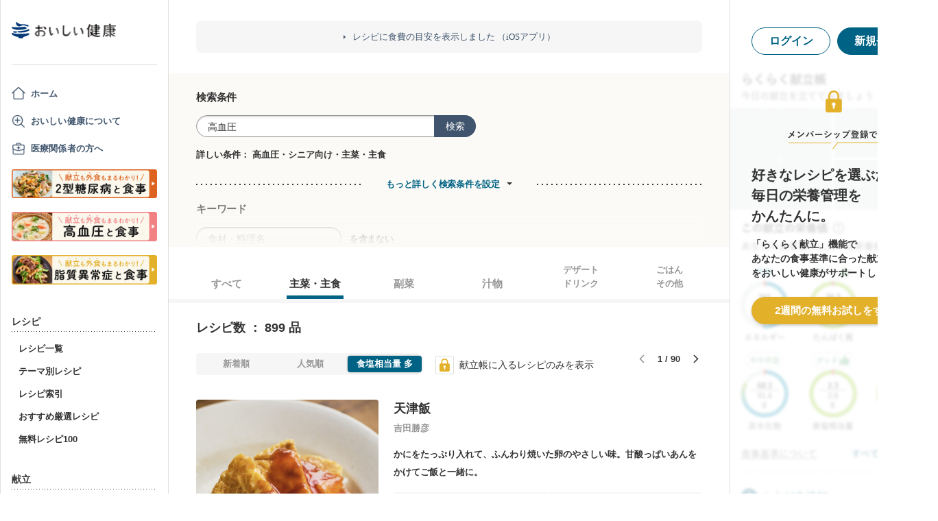

--- FILE ---
content_type: text/html; charset=utf-8
request_url: https://oishi-kenko.com/recipes?dish_types%5B%5D=main_dish&dish_types%5B%5D=staple_food&icon_id=20&order_by=desc&order_key=sodium&q=%E9%AB%98%E8%A1%80%E5%9C%A7&sort_by=nutrition
body_size: 27487
content:
<!DOCTYPE html>
<html>
<head>
<!-- Google Tag Manager -->
<script>
  (function(w,d,s,l,i){w[l]=w[l]||[];w[l].push({'gtm.start':
  new Date().getTime(),event:'gtm.js'});var f=d.getElementsByTagName(s)[0],
  j=d.createElement(s),dl=l!='dataLayer'?'&l='+l:'';j.async=true;j.src=
  'https://www.googletagmanager.com/gtm.js?id='+i+dl;f.parentNode.insertBefore(j,f);
  })(window,document,'script','dataLayer','GTM-PGMP7633');
</script>
<!-- End Google Tag Manager -->

<script async src='https://www.googletagmanager.com/gtag/js?id=UA-87088116-1'></script>
<script>
  window.dataLayer = window.dataLayer || [];
  function gtag(){dataLayer.push(arguments);}
  gtag('set', 'linker', {'domains': ['oishi-kenko.com', 'articles.oishi-kenko.com']});
  gtag('js', new Date());
  gtag('config', 'UA-87088116-1');
  gtag('config', 'AW-650451956');
</script>

<script async='' crossorigin='anonymous' src='https://pagead2.googlesyndication.com/pagead/js/adsbygoogle.js?client=ca-pub-4938827245905815'></script>

<!-- 無料枠を使用しており、PV数に制限があるため対象先を制限する -->

<meta charset='utf-8'>
<meta content='IE=edge' http-equiv='x-ua-compatible'>
<meta content='width=device-width, initial-scale=1.0, maximum-scale=1.0, minimum-scale=1.0' name='viewport'>
<title>高血圧レシピ 全2074品 - 管理栄養士監修のレシピ検索・献立作成：おいしい健康</title><meta name="description" content="高血圧のヘルシーでおいしいレシピ（作り方）が2074品!全てのレシピが管理栄養士監修。糖尿病や高血圧、生活習慣病の気になる方や予防目的の方にも安心して召し上がれます。「天津飯」「さんまの塩焼き」「ワンプレートおせち」「柚子胡椒 オクラ納豆のあったかうどん」「とろ～り熱々 ピリ辛あんかけピビンうどん」など。" /><meta name="keywords" content="糖尿病,血糖,食事,レシピ,献立,高血圧,減塩,脂質異常症,メタボリック,ダイエット,低カロリー,生活習慣病,シニア,嚥下食" /><meta name="robots" content="noarchive" />

<meta name="csrf-param" content="authenticity_token" />
<meta name="csrf-token" content="aA-87Av2bYbAfoCntvDLliuoxkxESGoImwEBIhSwjXHw_-5wwek_xI_06J-jO7VNurYU4c3QJdzQK3XciihAWw" />


<link rel="stylesheet" media="screen" href="https://use.fontawesome.com/releases/v5.0.6/css/all.css" />
<link rel="stylesheet" media="all" href="https://assets.oishi-kenko.com/kenko/assets/owan/all-49f2b40b3425881c87cc804f78e1d74ef0972009cfa71b5d7802304459f5609f.css" />

<link rel="stylesheet" media="all" href="https://assets.oishi-kenko.com/kenko/assets/v2/all-e3b0c44298fc1c149afbf4c8996fb92427ae41e4649b934ca495991b7852b855.css" />
<!--[if lte IE 9 ]>
<link rel="stylesheet" media="all" href="https://assets.oishi-kenko.com/kenko/assets/v2/ie/ie-02b8c5c72060dba10e07b54d8498d5781211ee58c849512dbc62a9d742f76a88.css" />
<![endif]-->

<link rel="canonical" href="https://oishi-kenko.com/recipes?dish_types%5B%5D=main_dish&amp;dish_types%5B%5D=staple_food&amp;icon_id=20&amp;q=%E9%AB%98%E8%A1%80%E5%9C%A7" />
<link rel="alternate" type="application/rss+xml" title="RSS" href="/rss.xml" />
<script src="https://assets.oishi-kenko.com/kenko/packs/js/v2/application-3d85d586cc8fcd3fd84d.js"></script>
<script src="https://assets.oishi-kenko.com/kenko/packs/js/v2/google_analytics/index-46eb98b030562ef11adb.js"></script>

<script src="https://assets.oishi-kenko.com/kenko/packs/js/v2/recipes/recipe_search_more-647608d7d7aff212cf45.js"></script>
<script src="https://assets.oishi-kenko.com/kenko/packs/js/v2/shared/signup_guidance_modal-99e21173fa02f4a36da8.js"></script>
<script src="https://assets.oishi-kenko.com/kenko/packs/js/v2/shared/signup_promotion_modal-88b20266b413e3710efa.js"></script>
<script src="https://assets.oishi-kenko.com/kenko/packs/js/v2/google_analytics/recipes/index-ea83afa341ccc1f243d1.js"></script>
<script src="https://assets.oishi-kenko.com/kenko/packs/js/v2/recipes/toggle_recipe_bookmarks-e484cee5076f67940863.js"></script>
<script src="https://assets.oishi-kenko.com/kenko/packs/js/v2/footer/feedback_form-5a008e8dac44af3bc598.js"></script>
<link href='https://assets.oishi-kenko.com/kenko/images/favicon.ico' rel='shortcut icon'>
<link href="https://plus.google.com/104756081486527390460" rel="publisher" />
</head>
<body class='recipes_controller index_action js-body'>
<!-- Google Tag Manager (noscript) -->
<noscript>
<iframe height='0' src='https://www.googletagmanager.com/ns.html?id=GTM-PGMP7633' style='display:none;visibility:hidden' width='0'></iframe>
</noscript>
<!-- End Google Tag Manager (noscript) -->

<div id='fb-root'></div>

<div class='l-global'>
<header class='l-header'>
<div class='p-header'>
<div class='p-header__inner'>
<div class='p-header__head'>
<div class='p-header__left'>
<a class="p-header__icon-link js-header-menu" href=""><img alt="menu" class="p-header__menu-image" src="https://assets.oishi-kenko.com/kenko/assets/owan/icon/icon_menu_sp-224382c26c4fb26ed9e97fab0c7b5f3150b3c88bb20c6ea400ba08383e5d782c.png" />
</a></div>
<div class='p-header__logo'>
<a class="p-header__logo-link" href="/"><img alt="おいしい健康" class="p-header__logo-image" src="https://assets.oishi-kenko.com/kenko/assets/v2/commons/logo-d78f3c5ffd8d6071547783741c54ca01a26e9a2783ac5ce743db392f07fe8dc7.png" />
</a></div>
<div class='p-header__right'>
<a class="p-header__icon-link js-header-user" href=""><img alt="login" class="p-header__user-image" src="https://assets.oishi-kenko.com/kenko/assets/owan/icon/icon_login_sp-afcc44a135e116d65143df705c5869a6599d0c52235e265eda7d7003000e2623.png" />
</a></div>
</div>
</div>
</div>

</header>
<div class='l-contents'>
<nav class='l-gnav'>
<div class='p-gnav js-gnav'>
<div class='p-gnav__sp-cover js-gnav-cover'></div>
<div class='p-gnav__content js-gnav-content'>
<div class='p-gnav__content-inner'>
<div class='p-gnav__inner'>
<div class='p-gnav__logo'>
<a class="p-gnav__logo-link" href="/"><img alt="おいしい健康" class="p-gnav__logo-image" src="https://assets.oishi-kenko.com/kenko/assets/v2/commons/logo-d78f3c5ffd8d6071547783741c54ca01a26e9a2783ac5ce743db392f07fe8dc7.png" />
</a></div>
<hr class='p-gnav__border'>
<div class='p-gnav__mypage'>
<ul class='p-gnav__mypage-list'>
<li class='p-gnav__mypage-item'>
<a class="p-gnav__mypage-item-link--home" href="/">ホーム</a>
</li>
<li class='p-gnav__mypage-item'>
<a class="p-gnav__mypage-item-link--service-description" href="/service_description">おいしい健康について</a>
</li>
<li class='p-gnav__mypage-item'>
<a target="_blank" class="p-gnav__mypage-item-link--for-medical-worker" href="/for_medical_workers">医療関係者の方へ</a>
</li>
<li class='p-gnav__mypage-item u-sp-only'>
<a href="/guides/diabetes"><img alt="きほんもコツもまるわかり！2型糖尿病と食事" src="https://assets.oishi-kenko.com/kenko/images/guide/banner/tounyou_banner_type_1.png" />
</a>
</li>
<li class='p-gnav__mypage-item u-pc-only'>
<a href="/guides/diabetes"><img alt="きほんもコツもまるわかり！2型糖尿病と食事" src="https://assets.oishi-kenko.com/kenko/images/guide/banner/tounyou_banner_type_1.png" />
</a>
</li>
<li class='p-gnav__mypage-item u-sp-only'>
<a href="/guides/hypertension"><img alt="きほんもコツもまるわかり！高血圧と食事" src="https://assets.oishi-kenko.com/kenko/images/guide/banner/hypertension/banner_type_1.png" />
</a>
</li>
<li class='p-gnav__mypage-item u-pc-only'>
<a href="/guides/hypertension"><img alt="きほんもコツもまるわかり！高血圧と食事" src="https://assets.oishi-kenko.com/kenko/images/guide/banner/hypertension/banner_type_1.png" />
</a>
</li>
<li class='p-gnav__mypage-item u-sp-only'>
<a href="/guides/dyslipidemia"><img alt="きほんもコツもまるわかり！脂質異常症と食事" src="https://assets.oishi-kenko.com/kenko/images/guide/banner/dyslipidemia/banner_type_1.png" />
</a>
</li>
<li class='p-gnav__mypage-item u-pc-only'>
<a href="/guides/dyslipidemia"><img alt="きほんもコツもまるわかり！脂質異常症と食事" src="https://assets.oishi-kenko.com/kenko/images/guide/banner/dyslipidemia/banner_type_1.png" />
</a>
</li>
</ul>
</div>
<div class='p-gnav__menu'>
<h2 class='p-gnav__heading'>
レシピ
</h2>
<ul class='p-gnav__menu-list'>
<li class='p-gnav__menu-item'>
<a class="p-gnav__menu-item-link" href="/recipes">レシピ一覧</a>
</li>
<li class='p-gnav__menu-item'>
<a class="p-gnav__menu-item-link" href="/themes">テーマ別レシピ</a>
</li>
<li class='p-gnav__menu-item'>
<a class="p-gnav__menu-item-link" href="/recipe_indices/genres">レシピ索引</a>
</li>
<li class='p-gnav__menu-item'>
<a class="p-gnav__menu-item-link" href="/recipes/prize_selections">おすすめ厳選レシピ</a>
</li>
<li class='p-gnav__menu-item'>
<a class="p-gnav__menu-item-link" href="/recipes?only_picked_free_open=1">無料レシピ100</a>
</li>
</ul>
</div>
<div class='p-gnav__menu'>
<h2 class='p-gnav__heading'>
献立
</h2>
<ul class='p-gnav__menu-list'>
<li class='p-gnav__menu-item'>
<a class="p-gnav__menu-item-link" href="/search_menus">献立検索
<span class="p-gnav__new-icon"></span>
</a></li>
<li class='p-gnav__menu-item js-gnav-submenu-block'>
<a class="p-gnav__menu-item-link--arrow js-gnav-submenu-button" href="">筑波大学附属病院の献立</a>
<ul class='p-gnav__submenu-list js-gnav-submenu-list'>
<li class='p-gnav__submenu-item'>
<a class="p-gnav__submenu-item-link" target="_blank" href="https://articles.oishi-kenko.com/partner/">糖尿病をお持ちの方のための1週間あんしん献立</a>
</li>
</ul>
</li>
<li class='p-gnav__menu-item js-gnav-submenu-block'>
<a class="p-gnav__menu-item-link--arrow js-gnav-submenu-button" href="">管理栄養士のおすすめ献立</a>
<ul class='p-gnav__submenu-list js-gnav-submenu-list'>
<li class='p-gnav__submenu-item'>
<a class="p-gnav__submenu-item-link" href="/recommended_menus?ailment_id=1">糖尿病の方向け</a>
</li>
<li class='p-gnav__submenu-item'>
<a class="p-gnav__submenu-item-link" href="/recommended_menus?ailment_id=2">高血圧の方向け</a>
</li>
<li class='p-gnav__submenu-item'>
<a class="p-gnav__submenu-item-link" href="/recommended_menus?ailment_id=5">脂質異常症の方向け</a>
</li>
</ul>
</li>
</ul>
</div>
<div class='p-gnav__menu'>
<h2 class='p-gnav__heading'>
みんなの寄付レシピ
</h2>
<ul class='p-gnav__menu-list'>
<li class='p-gnav__menu-item'>
<a class="p-gnav__menu-item-link" href="/practical_kitchens">みんなの寄付レシピとは</a>
</li>
<li class='p-gnav__menu-item'>
<a class="p-gnav__menu-item-link" href="/tieups/56">がんサバイバーキッチン</a>
</li>
<li class='p-gnav__menu-item'>
<a class="p-gnav__menu-item-link" href="/tieups/76">糖尿病のみなさんへ</a>
</li>
</ul>
</div>
<div class='p-gnav__menu'>
<h2 class='p-gnav__heading'>
症状に合わせて
</h2>
<ul class='p-gnav__menu-list'>
<li class='p-gnav__menu-item js-gnav-submenu-block'>
<a class="p-gnav__menu-item-link--arrow js-gnav-submenu-button" href="">症状・目的別の食事</a>
<ul class='p-gnav__submenu-list js-gnav-submenu-list'>
<li class='p-gnav__submenu-item'>
<a class="p-gnav__submenu-item-link" href="/tounyou">糖尿病の食事</a>
</li>
<li class='p-gnav__submenu-item'>
<a class="p-gnav__submenu-item-link" href="/kouketsuatsu">高血圧の食事</a>
</li>
<li class='p-gnav__submenu-item'>
<a class="p-gnav__submenu-item-link" href="/shishitsu">脂質異常症の食事</a>
</li>
<li class='p-gnav__submenu-item'>
<a class="p-gnav__submenu-item-link" href="/senior">シニア向けの食事</a>
</li>
<li class='p-gnav__submenu-item'>
<a class="p-gnav__submenu-item-link" href="/woman">女性の健康と美容</a>
</li>
</ul>
</li>
</ul>
</div>
<div class='p-gnav__menu'>
<h2 class='p-gnav__heading'>
よみもの
</h2>
<ul class='p-gnav__menu-list'>
<li class='p-gnav__menu-item--sp-only'>
<a target="_top" class="p-gnav__menu-item-link" href="/katgut/yomimono-gnav-link-sp">読みもの調べもの</a>
</li>
<li class='p-gnav__menu-item--pc-only'>
<a target="_top" class="p-gnav__menu-item-link" href="/katgut/yomimono-gnav-link-pc">読みもの調べもの</a>
</li>
<li class='p-gnav__menu-item'>
<a class="p-gnav__menu-item-link" href="/articles">読む、えいよう
<span class="p-gnav__new-icon"></span>
</a></li>
<li class='p-gnav__menu-item'>
<a class="p-gnav__menu-item-link" href="/magazines/backnumber">月刊おいしい健康
</a></li>
<li class='p-gnav__menu-item'>
<a class="p-gnav__menu-item-link" target="_blank" href="/katgut/zaitaku-gnav-link">おうちの過ごしかた
</a></li>
</ul>
</div>
<div class='p-gnav__pickup-ad--pc-only'>
<h2 class='p-gnav__heading'>
PR ピックアップ
</h2>
<ul class='p-gnav__pickup-ad-list'>
<li class='p-gnav__pickup-ad-item'>
<a target="_top" class="p-gnav__pickup-ad-item-link" href="/katgut/takeda_re_from_pickup"><div class='p-gnav__pickup-ad-item-image-container'>
<img alt="" role="presentation" class="p-gnav__pickup-ad-item-image hover-scale-image" src="https://assets.oishi-kenko.com/kenko/assets/ads/thumb_takeda_re-75f8532ca7464e5bba6b90ae66502dd2683e7754475890d32e73ceed7f4ee005.jpg" />
</div>
<span class='p-gnav__pickup-ad-item-text'>
見逃さないで　隠れ逆流性食道炎
</span>
</a></li>
<li class='p-gnav__pickup-ad-item'>
<a target="_top" class="p-gnav__pickup-ad-item-link" href="/katgut/otsuka_vivoo_yomueiyou_from_pickup"><div class='p-gnav__pickup-ad-item-image-container'>
<img alt="" role="presentation" class="p-gnav__pickup-ad-item-image hover-scale-image" src="https://assets.oishi-kenko.com/kenko/assets/ads/thumb_otsuka_vivoo-e60171b82e1b5f1f8732ddf0dd9a00280b393575063c27bb11704f205e611e99.jpg" />
</div>
<span class='p-gnav__pickup-ad-item-text'>
【コラム】栄養モニタリングサービスのデータをご紹介
</span>
</a></li>
<li class='p-gnav__pickup-ad-item'>
<a target="_top" class="p-gnav__pickup-ad-item-link" href="/katgut/gilead_uc_zadankai_ichiran_from_pickup"><div class='p-gnav__pickup-ad-item-image-container'>
<img alt="" role="presentation" class="p-gnav__pickup-ad-item-image hover-scale-image" src="https://assets.oishi-kenko.com/kenko/assets/ads/thumb_gilead_uc_zadankai-81bc22632d9f731a646831748d07aa9a2ca8d9383385f37ae1e204b11de764fc.jpg" />
</div>
<span class='p-gnav__pickup-ad-item-text'>
潰瘍性大腸炎患者さん座談会レポート
</span>
</a></li>
<li class='p-gnav__pickup-ad-item'>
<a target="_top" class="p-gnav__pickup-ad-item-link" href="/katgut/gileadra_taiken_13_from_pickup_banner"><div class='p-gnav__pickup-ad-item-image-container'>
<img alt="" role="presentation" class="p-gnav__pickup-ad-item-image hover-scale-image" src="https://assets.oishi-kenko.com/kenko/assets/ads/thumb_gileadra_taiken_13-8af4bfdb7ebbde7c8d8fb9996e9209506b4cbc95fa12a4c1d86b31ac8398e8bc.jpg" />
</div>
<span class='p-gnav__pickup-ad-item-text'>
関節リウマチ治療体験談vol.13
</span>
</a></li>
<li class='p-gnav__pickup-ad-item'>
<a target="_top" class="p-gnav__pickup-ad-item-link" href="/katgut/gilead_uc_taiken_ichiran_from_pickup"><div class='p-gnav__pickup-ad-item-image-container'>
<img alt="" role="presentation" class="p-gnav__pickup-ad-item-image hover-scale-image" src="https://assets.oishi-kenko.com/kenko/assets/ads/thumb_uc_taikendan_ichiran-2093ecd05fd56e6e43361f7de0b8724c549d002447b30a7e6e742274bdea1bba.jpg" />
</div>
<span class='p-gnav__pickup-ad-item-text'>
潰瘍性大腸炎患者さんの体験談
</span>
</a></li>
<li class='p-gnav__pickup-ad-item'>
<a target="_top" class="p-gnav__pickup-ad-item-link" href="/katgut/gileadra_keihatu2_from_pickup"><div class='p-gnav__pickup-ad-item-image-container'>
<img alt="" role="presentation" class="p-gnav__pickup-ad-item-image hover-scale-image" src="https://assets.oishi-kenko.com/kenko/assets/ads/thumb_gileadra_keihatu2-5e68a7eebef491914202a7e4467269343758a3f69a5b83d942ebf6ca26f364e6.jpg" />
</div>
<span class='p-gnav__pickup-ad-item-text'>
自分にあった関節リウマチ治療に出会うには
</span>
</a></li>
<li class='p-gnav__pickup-ad-item'>
<a target="_top" class="p-gnav__pickup-ad-item-link" href="/katgut/fujikko_daizu4_from_pickup"><div class='p-gnav__pickup-ad-item-image-container'>
<img alt="" role="presentation" class="p-gnav__pickup-ad-item-image hover-scale-image" src="https://assets.oishi-kenko.com/kenko/assets/ads/thumb_fujikko_daizu4-3e6c5f081af99b80221a0f3930e54668531265c60b78e7b4c5c4f2be1e6210f8.jpg" />
</div>
<span class='p-gnav__pickup-ad-item-text'>
大豆中心の朝たんぱくダイエットとは!?
</span>
</a></li>
<li class='p-gnav__pickup-ad-item'>
<a target="_top" class="p-gnav__pickup-ad-item-link" href="/katgut/hagoromo_tanpaku_from_owned_referral_pickup"><div class='p-gnav__pickup-ad-item-image-container'>
<img alt="" role="presentation" class="p-gnav__pickup-ad-item-image hover-scale-image" src="https://assets.oishi-kenko.com/kenko/assets/ads/thumb_hagoromo_tanpaku-6e0b61a950b1245c09bcb4210db7225189fbf319603cc594cb19b1e4bf9e83c5.jpg" />
</div>
<span class='p-gnav__pickup-ad-item-text'>
ツナでたんぱく質をプラスしましょう
</span>
</a></li>
<li class='p-gnav__pickup-ad-item'>
<a target="_top" class="p-gnav__pickup-ad-item-link" href="/katgut/gileadra_ichiran_from_owned_referral_pickup"><div class='p-gnav__pickup-ad-item-image-container'>
<img alt="" role="presentation" class="p-gnav__pickup-ad-item-image hover-scale-image" src="https://assets.oishi-kenko.com/kenko/assets/ads/thumb_gileadra_ichiran-1bf5b139d326e7ef23a7e68daf11f18913f5f695dbacfb70759ec6c589ac855f.jpg" />
</div>
<span class='p-gnav__pickup-ad-item-text'>
関節リウマチ治療体験談
</span>
</a></li>
<li class='p-gnav__pickup-ad-item'>
<a target="_top" class="p-gnav__pickup-ad-item-link" href="/katgut/gileadra_ra_sinki_from_owned_pickup"><div class='p-gnav__pickup-ad-item-image-container'>
<img alt="" role="presentation" class="p-gnav__pickup-ad-item-image hover-scale-image" src="https://assets.oishi-kenko.com/kenko/assets/ads/thumb_gileadra_ra_sinki-20621da70c26391b70179788ca4b5214dd498bf92234c1ae9969054d4540fa35.jpg" />
</div>
<span class='p-gnav__pickup-ad-item-text'>
【関節リウマチをお持ちの方】新規会員登録はこちらから
</span>
</a></li>
<li class='p-gnav__pickup-ad-item'>
<a target="_top" class="p-gnav__pickup-ad-item-link" href="/katgut/gileadra_uc_chiryou_from_owned_referral_pickup"><div class='p-gnav__pickup-ad-item-image-container'>
<img alt="" role="presentation" class="p-gnav__pickup-ad-item-image hover-scale-image" src="https://assets.oishi-kenko.com/kenko/assets/ads/thumb_gilead_uc_chiryou-661529dd9c51ffaf14794d88e6a9f17a44b9d44df960e0fe39aec17f80a1e5ab.jpg" />
</div>
<span class='p-gnav__pickup-ad-item-text'>
潰瘍性大腸炎の治療
</span>
</a></li>
<li class='p-gnav__pickup-ad-item'>
<a target="_top" class="p-gnav__pickup-ad-item-link" href="/katgut/gileadra_from_web_banner_pickup"><div class='p-gnav__pickup-ad-item-image-container'>
<img alt="" role="presentation" class="p-gnav__pickup-ad-item-image hover-scale-image" src="https://assets.oishi-kenko.com/kenko/assets/ads/thumb_gileadra-45367a1ca45a68244fb304297a8e503b7ab18169a5509aa97a75e62f925bf68c.jpg" />
</div>
<span class='p-gnav__pickup-ad-item-text'>
関節リウマチってどんな病気？まずはセルフチェック！
</span>
</a></li>
<li class='p-gnav__pickup-ad-item'>
<a target="_top" class="p-gnav__pickup-ad-item-link" href="/katgut/gileaduc_watashino_honne_from_web_banner_pickup"><div class='p-gnav__pickup-ad-item-image-container'>
<img alt="" role="presentation" class="p-gnav__pickup-ad-item-image hover-scale-image" src="https://assets.oishi-kenko.com/kenko/assets/ads/thumb_gilead_uc_watashinohonne-eace0a7dc33e552d865c405ecca1c4bdee5809241d2432e16ec464f5dffc6cf2.jpg" />
</div>
<span class='p-gnav__pickup-ad-item-text'>
潰瘍性大腸炎（UC）のみんなのほんね
</span>
</a></li>
<li class='p-gnav__pickup-ad-item'>
<a target="_top" class="p-gnav__pickup-ad-item-link" href="/katgut/ads_thum_pc_chugai_1week"><div class='p-gnav__pickup-ad-item-image-container'>
<img alt="" role="presentation" class="p-gnav__pickup-ad-item-image hover-scale-image" src="https://assets.oishi-kenko.com/kenko/assets/ads/thumb_chugai_1week_pc-5f998c5ee3427c10b30ffc99bd4e076a1c19337206c86829018ba105845479c4.jpg" />
</div>
<span class='p-gnav__pickup-ad-item-text'>
糖尿病患者さんに向けた　カンタン一週間献立レシピ
</span>
</a></li>
</ul>
</div>
<div class='p-gnav__menu'>
<h2 class='p-gnav__heading'>
その他
</h2>
<ul class='p-gnav__menu-list'>
<li class='p-gnav__menu-item'>
<a class="p-gnav__menu-item-link" href="/for_medical_workers">医療関係者のみなさまへ</a>
</li>
<li class='p-gnav__menu-item'>
<a class="p-gnav__menu-item-link" href="/service_description">おいしい健康について</a>
</li>
<li class='p-gnav__menu-item'>
<a class="p-gnav__menu-item-link js-gnav-menu-feedback" href="">おいしい健康へのご意見</a>
</li>
<li class='p-gnav__menu-item'>
<a class="p-gnav__menu-item-link" href="/support_requests/new">お問い合わせ</a>
</li>
<li class='p-gnav__menu-item'>
<a class="p-gnav__menu-item-link" href="https://support.oishi-kenko.com/hc/ja">よくある質問</a>
</li>
<li class='p-gnav__menu-item'>
<a class="p-gnav__menu-item-link" href="/informations">お知らせ一覧</a>
</li>
</ul>
</div>
</div>

<div class='p-gnav__product'>
<div class='p-gnav-product'>
<ul class='p-gnav-product__list--sp-only'>
<li class='p-gnav-product__item'>
<a class="p-gnav-product__item-link" href="/katgut/yomimono-gnav-banner-sp"><img class="p-gnav-product__item-image" src="https://assets.oishi-kenko.com/kenko/assets/v2/ads/banner_yomimono-667a766eab6b43a4e74d46ae32e1780ae1adb6f8659d98409d90bf7ac21b01b5.png" />
</a></li>
</ul>
<ul class='p-gnav-product__list--pc-only'>
<li class='p-gnav-product__item'>
<a class="p-gnav-product__item-link" href="/katgut/yomimono-gnav-banner-pc"><img class="p-gnav-product__item-image" src="https://assets.oishi-kenko.com/kenko/assets/v2/ads/banner_yomimono-667a766eab6b43a4e74d46ae32e1780ae1adb6f8659d98409d90bf7ac21b01b5.png" />
</a></li>
</ul>
</div>

</div>
</div>
</div>
</div>
</nav>
<main class='l-main'>
<div class='p-main'>
<div class='p-main__information'>
<div class='p-site-top-information'>
<a class="p-site-top-information__link" href="/announcements/184">レシピに食費の目安を表示しました （iOSアプリ）</a>
</div>

</div>
<div class='p-main__inner'>
<div class='p-recipe'>
<div class='p-recipe__list'>
<div class='js-recipe-list'>
<div class='p-recipe-list'>
<div class='p-recipe-list__search'>
<div class='p-recipe-list-search js-recipe-list-search'>
<div class='p-recipe-list-search__cover js-recipe-list-search-cover'></div>
<div class='p-recipe-list-search__inner'>
<div class='p-recipe-list-search__close'>
<a class="p-recipe-list-search__close-link js-recipe-list-search-close" href=""><img class="p-recipe-list-search__close-image" src="https://assets.oishi-kenko.com/kenko/assets/owan/icon/icon_close-b26ab90c8b484d632152172d75e92db604eb87c190f826505b2900d0c250c805.png" />
</a></div>
<form class="p-recipe-list-search__form" action="/recipes" accept-charset="UTF-8" method="get"><input type="hidden" name="icon_id" id="icon_id" value="20" autocomplete="off" />
<input type="hidden" name="order_by" id="order_by" value="desc" autocomplete="off" />
<input type="hidden" name="order_key" id="order_key" value="sodium" autocomplete="off" />
<input type="hidden" name="sort_by" id="sort_by" value="nutrition" autocomplete="off" />
<input type="hidden" name="dish_types[]" id="dish_types_" value="main_dish" autocomplete="off" />
<input type="hidden" name="dish_types[]" id="dish_types_" value="staple_food" autocomplete="off" />
<input type="hidden" name="container" id="container" value="search_within_tab" autocomplete="off" />
<input type="hidden" name="source" id="source" value="text_field" autocomplete="off" />
<section class='p-recipe-list-search__main-section'>
<h3 class='p-recipe-list-search__form-heading'>
検索条件
</h3>
<div class='p-recipe-list-search__form-item'>
<div class='p-recipe-list-search__form-search'>
<div class='c-form-search'>
<div class='c-form-search__form-container'>
<input type="text" name="q" id="q" value="高血圧" placeholder="食材・料理名" class="c-form-search__input-text" />
<button name="button" type="submit" id="search_form_top_submit" class="c-form-search__submit">検索</button>
</div>
</div>

</div>
</div>
<div class='p-recipe-list-search__filter'>
<div class='p-recipe-list-search__filter-text'>詳しい条件：
高血圧・シニア向け・主菜・主食</div></div>
</section>
<hr class='p-recipe-list-search__main-section-border'>
<div class='p-recipe-list-search__member-container js-recipe-list-search__member-container'>
<div class='p-recipe-list-search__search-more'>
<div class='c-link-search-more'>
<hr class='c-link-search-more__border'>
<div class='c-link-search-more__link-container'>
<a class="c-link-search-more__link js-recipe-list-search-more-link" data-hide-title="検索条件設定を閉じる" data-show-title="もっと詳しく検索条件を設定" href="">もっと詳しく検索条件を設定</a>
</div>
</div>

</div>
<section class='p-recipe-list-search__section'>
<h3 class='p-recipe-list-search__form-heading'>
キーワード
</h3>
<div class='p-recipe-list-search__form-item'>
<div class='c-form-round p-recipe-list-search__form-keyword'>
<input type="text" name="exclusion_keyword" id="exclusion_keyword" placeholder="食材・料理名" class="c-form-round__input-text" />
</div>

を含まない
</div>
</section>
<hr class='p-recipe-list-search__section-border'>
<section class='p-recipe-list-search__section'>
<h3 class='p-recipe-list-search__form-heading'>
食事のお悩みに合わせて絞り込む
</h3>
<div class='p-recipe-list-search__notice'>
<p class='p-recipe-list-search__notice-text'>
※食事のお悩み選択時は、レシピの特徴に応じて表示順が調整されます。「
<span class='p-recipe-list-search__notice-text--strong'>人気順</span>
」「
<span class='p-recipe-list-search__notice-text--strong'>新着順</span>
」で並べ替えることはできません。
</p>
</div>
<div class='p-recipe-list-search__form-item'>
<ul class='p-recipe-list-search__list'>
<li class='p-recipe-list-search__list-item'>
<div class='c-form-checkbox'><label class="c-form-checkbox__container" for="dietary_concern_want_to_reduce_salt"><input type="checkbox" name="symptoms[]" id="dietary_concern_want_to_reduce_salt" value="want_to_reduce_salt" class="c-form-checkbox__input" /><div class='c-form-checkbox__symbol'></div><span class='c-form-checkbox__label p-recipe-list-search__form-label'>塩分が気になる
</span></label></div>
</li>
<li class='p-recipe-list-search__list-item'>
<div class='c-form-checkbox'><label class="c-form-checkbox__container" for="dietary_concern_want_to_intake_fiber"><input type="checkbox" name="symptoms[]" id="dietary_concern_want_to_intake_fiber" value="want_to_intake_fiber" class="c-form-checkbox__input" /><div class='c-form-checkbox__symbol'></div><span class='c-form-checkbox__label p-recipe-list-search__form-label'>食物繊維をとりたい
</span></label></div>
</li>
<li class='p-recipe-list-search__list-item'>
<div class='c-form-checkbox'><label class="c-form-checkbox__container" for="dietary_concern_constipation"><input type="checkbox" name="symptoms[]" id="dietary_concern_constipation" value="constipation" class="c-form-checkbox__input" /><div class='c-form-checkbox__symbol'></div><span class='c-form-checkbox__label p-recipe-list-search__form-label'>便秘
</span></label></div>
</li>
<li class='p-recipe-list-search__list-item'>
<div class='c-form-checkbox'><label class="c-form-checkbox__container" for="dietary_concern_loose_bowels"><input type="checkbox" name="symptoms[]" id="dietary_concern_loose_bowels" value="loose_bowels" class="c-form-checkbox__input" /><div class='c-form-checkbox__symbol'></div><span class='c-form-checkbox__label p-recipe-list-search__form-label'>お腹がゆるい
</span></label></div>
</li>
<li class='p-recipe-list-search__list-item'>
<div class='c-form-checkbox'><label class="c-form-checkbox__container" for="dietary_concern_cold"><input type="checkbox" name="symptoms[]" id="dietary_concern_cold" value="cold" class="c-form-checkbox__input" /><div class='c-form-checkbox__symbol'></div><span class='c-form-checkbox__label p-recipe-list-search__form-label'>風邪
</span></label></div>
</li>
<li class='p-recipe-list-search__list-item'>
<div class='c-form-checkbox'><label class="c-form-checkbox__container" for="dietary_concern_mouth_ulcer"><input type="checkbox" name="symptoms[]" id="dietary_concern_mouth_ulcer" value="mouth_ulcer" class="c-form-checkbox__input" /><div class='c-form-checkbox__symbol'></div><span class='c-form-checkbox__label p-recipe-list-search__form-label'>口内炎
</span></label></div>
</li>
<li class='p-recipe-list-search__list-item'>
<div class='c-form-checkbox'><label class="c-form-checkbox__container" for="dietary_concern_anxious_to_swelling"><input type="checkbox" name="symptoms[]" id="dietary_concern_anxious_to_swelling" value="anxious_to_swelling" class="c-form-checkbox__input" /><div class='c-form-checkbox__symbol'></div><span class='c-form-checkbox__label p-recipe-list-search__form-label'>むくみが気になる
</span></label></div>
</li>
<li class='p-recipe-list-search__list-item'>
<div class='c-form-checkbox'><label class="c-form-checkbox__container" for="dietary_concern_soft"><input type="checkbox" name="symptoms[]" id="dietary_concern_soft" value="soft" class="c-form-checkbox__input" /><div class='c-form-checkbox__symbol'></div><span class='c-form-checkbox__label p-recipe-list-search__form-label'>やわらかい
</span></label></div>
</li>
<li class='p-recipe-list-search__list-item'>
<div class='c-form-checkbox'><label class="c-form-checkbox__container" for="dietary_concern_warm"><input type="checkbox" name="symptoms[]" id="dietary_concern_warm" value="warm" class="c-form-checkbox__input" /><div class='c-form-checkbox__symbol'></div><span class='c-form-checkbox__label p-recipe-list-search__form-label'>あたたかい
</span></label></div>
</li>
<li class='p-recipe-list-search__list-item'>
<div class='c-form-checkbox'><label class="c-form-checkbox__container" for="dietary_concern_has_refreshing_or_plain_taste"><input type="checkbox" name="symptoms[]" id="dietary_concern_has_refreshing_or_plain_taste" value="has_refreshing_or_plain_taste" class="c-form-checkbox__input" /><div class='c-form-checkbox__symbol'></div><span class='c-form-checkbox__label p-recipe-list-search__form-label'>さっぱり
</span></label></div>
</li>
<li class='p-recipe-list-search__list-item'>
<div class='c-form-checkbox'><label class="c-form-checkbox__container" for="dietary_concern_quick"><input type="checkbox" name="symptoms[]" id="dietary_concern_quick" value="quick" class="c-form-checkbox__input" /><div class='c-form-checkbox__symbol'></div><span class='c-form-checkbox__label p-recipe-list-search__form-label'>すぐできる
</span></label></div>
</li>
<li class='p-recipe-list-search__list-item'>
<div class='c-form-checkbox'><label class="c-form-checkbox__container" for="dietary_concern_for_meal_prep"><input type="checkbox" name="symptoms[]" id="dietary_concern_for_meal_prep" value="for_meal_prep" class="c-form-checkbox__input" /><div class='c-form-checkbox__symbol'></div><span class='c-form-checkbox__label p-recipe-list-search__form-label'>作り置き向き
</span></label></div>
</li>
<li class='p-recipe-list-search__list-item'>
<div class='c-form-checkbox'><label class="c-form-checkbox__container" for="dietary_concern_for_lunch_box"><input type="checkbox" name="symptoms[]" id="dietary_concern_for_lunch_box" value="for_lunch_box" class="c-form-checkbox__input" /><div class='c-form-checkbox__symbol'></div><span class='c-form-checkbox__label p-recipe-list-search__form-label'>お弁当向き
</span></label></div>
</li>
</ul>
</div>
</section>
<hr class='p-recipe-list-search__section-border'>
<section class='p-recipe-list-search__section'>
<h3 class='p-recipe-list-search__form-heading'>
調理時間で絞り込む
</h3>
<div class='p-recipe-list-search__form-item'>
<div class='c-form-select p-recipe-list-search__form-time'>
<select name="cooking_time" id="cooking_time" class="c-form-select__select"><option value="all_time">指定なし</option>
<option value="less_than_5_min">5分以内</option>
<option value="less_than_15_min">15分以内</option>
<option value="less_than_30_min">30分以内</option>
<option value="less_than_45_min">45分以内</option>
<option value="less_than_60_min">1時間以内</option></select>
</div>

</div>
</section>
<hr class='p-recipe-list-search__section-border'>
<section class='p-recipe-list-search__section'>
<h3 class='p-recipe-list-search__form-heading'>
作り方で絞り込む
</h3>
<div class='p-recipe-list-search__form-item'>
<ul class='p-recipe-list-search__list'>
<li class='p-recipe-list-search__list-item'>
<div class='c-form-checkbox'><label class="c-form-checkbox__container" for="cooking_feature_just_to_mix"><input type="checkbox" name="cooking_method_features[]" id="cooking_feature_just_to_mix" value="just_to_mix" class="c-form-checkbox__input" /><div class='c-form-checkbox__symbol'></div><span class='c-form-checkbox__label p-recipe-list-search__form-label'>混ぜるだけ
</span></label></div>
</li>
<li class='p-recipe-list-search__list-item'>
<div class='c-form-checkbox'><label class="c-form-checkbox__container" for="cooking_feature_just_to_cut_and_fry"><input type="checkbox" name="cooking_method_features[]" id="cooking_feature_just_to_cut_and_fry" value="just_to_cut_and_fry" class="c-form-checkbox__input" /><div class='c-form-checkbox__symbol'></div><span class='c-form-checkbox__label p-recipe-list-search__form-label'>切って焼くだけ
</span></label></div>
</li>
<li class='p-recipe-list-search__list-item'>
<div class='c-form-checkbox'><label class="c-form-checkbox__container" for="cooking_feature_just_to_simmer"><input type="checkbox" name="cooking_method_features[]" id="cooking_feature_just_to_simmer" value="just_to_simmer" class="c-form-checkbox__input" /><div class='c-form-checkbox__symbol'></div><span class='c-form-checkbox__label p-recipe-list-search__form-label'>煮るだけ
</span></label></div>
</li>
<li class='p-recipe-list-search__list-item'>
<div class='c-form-checkbox'><label class="c-form-checkbox__container" for="cooking_feature_microwave_alone"><input type="checkbox" name="cooking_method_features[]" id="cooking_feature_microwave_alone" value="microwave_alone" class="c-form-checkbox__input" /><div class='c-form-checkbox__symbol'></div><span class='c-form-checkbox__label p-recipe-list-search__form-label'>電子レンジだけ
</span></label></div>
</li>
<li class='p-recipe-list-search__list-item'>
<div class='c-form-checkbox'><label class="c-form-checkbox__container" for="cooking_feature_oven_toaster_alone"><input type="checkbox" name="cooking_method_features[]" id="cooking_feature_oven_toaster_alone" value="oven_toaster_alone" class="c-form-checkbox__input" /><div class='c-form-checkbox__symbol'></div><span class='c-form-checkbox__label p-recipe-list-search__form-label'>オーブントースターだけ
</span></label></div>
</li>
<li class='p-recipe-list-search__list-item'>
<div class='c-form-checkbox'><label class="c-form-checkbox__container" for="cooking_feature_pan_alone"><input type="checkbox" name="cooking_method_features[]" id="cooking_feature_pan_alone" value="pan_alone" class="c-form-checkbox__input" /><div class='c-form-checkbox__symbol'></div><span class='c-form-checkbox__label p-recipe-list-search__form-label'>フライパンひとつ
</span></label></div>
</li>
<li class='p-recipe-list-search__list-item'>
<div class='c-form-checkbox'><label class="c-form-checkbox__container" for="cooking_feature_pot_alone"><input type="checkbox" name="cooking_method_features[]" id="cooking_feature_pot_alone" value="pot_alone" class="c-form-checkbox__input" /><div class='c-form-checkbox__symbol'></div><span class='c-form-checkbox__label p-recipe-list-search__form-label'>鍋ひとつ
</span></label></div>
</li>
<li class='p-recipe-list-search__list-item'>
<div class='c-form-checkbox'><label class="c-form-checkbox__container" for="cooking_feature_no_knife_needed"><input type="checkbox" name="cooking_method_features[]" id="cooking_feature_no_knife_needed" value="no_knife_needed" class="c-form-checkbox__input" /><div class='c-form-checkbox__symbol'></div><span class='c-form-checkbox__label p-recipe-list-search__form-label'>包丁いらず
</span></label></div>
</li>
<li class='p-recipe-list-search__list-item'>
<div class='c-form-checkbox'><label title="重い器具や食材を使わない、または切る工程が少ない料理で絞り込みます。" class="c-form-checkbox__container" for="cooking_feature_no_force_needed"><input type="checkbox" name="cooking_method_features[]" id="cooking_feature_no_force_needed" value="no_force_needed" class="c-form-checkbox__input" /><div class='c-form-checkbox__symbol'></div><span class='c-form-checkbox__label p-recipe-list-search__form-label'>力がいらない料理
</span></label></div>
</li>
<li class='p-recipe-list-search__list-item'>
<div class='c-form-checkbox'><label class="c-form-checkbox__container" for="cooking_feature_with_house_hold_ingredients"><input type="checkbox" name="cooking_method_features[]" id="cooking_feature_with_house_hold_ingredients" value="with_house_hold_ingredients" class="c-form-checkbox__input" /><div class='c-form-checkbox__symbol'></div><span class='c-form-checkbox__label p-recipe-list-search__form-label'>常備食材で
</span></label></div>
</li>
<li class='p-recipe-list-search__list-item'>
<div class='c-form-checkbox'><label class="c-form-checkbox__container" for="cooking_feature_preserved_food_as_primary_ingredient"><input type="checkbox" name="cooking_method_features[]" id="cooking_feature_preserved_food_as_primary_ingredient" value="preserved_food_as_primary_ingredient" class="c-form-checkbox__input" /><div class='c-form-checkbox__symbol'></div><span class='c-form-checkbox__label p-recipe-list-search__form-label'>缶詰で
</span></label></div>
</li>
<li class='p-recipe-list-search__list-item'>
<div class='c-form-checkbox'><label class="c-form-checkbox__container" for="cooking_feature_main_ingredients_alone"><input type="checkbox" name="cooking_method_features[]" id="cooking_feature_main_ingredients_alone" value="main_ingredients_alone" class="c-form-checkbox__input" /><div class='c-form-checkbox__symbol'></div><span class='c-form-checkbox__label p-recipe-list-search__form-label'>食材一品で
</span></label></div>
</li>
<li class='p-recipe-list-search__list-item'>
<div class='c-form-checkbox'><label class="c-form-checkbox__container" for="cooking_feature_no_gas_stove_needed"><input type="checkbox" name="cooking_method_features[]" id="cooking_feature_no_gas_stove_needed" value="no_gas_stove_needed" class="c-form-checkbox__input" /><div class='c-form-checkbox__symbol'></div><span class='c-form-checkbox__label p-recipe-list-search__form-label'>火を使わない
</span></label></div>
</li>
</ul>
</div>
</section>
<hr class='p-recipe-list-search__section-border'>
<section class='p-recipe-list-search__section'>
<h3 class='p-recipe-list-search__form-heading'>
レシピ作者名で絞り込む
</h3>
<div class='p-recipe-list-search__form-item'>
<div class='c-form-round p-recipe-list-search__form-author'>
<input type="text" name="recipe_author_name" id="recipe_author_name" placeholder="例：おいしい健康" class="c-form-round__input-text" />
</div>

</div>
</section>
<section class='p-recipe-list-search__section'>
<div class='p-recipe-list-search__submit'>
<div class='c-button-rect'>
<button name="button" type="submit" id="search_form_bottom_submit" class="c-button-rect__link p-recipe-list-search__submit-button">検索</button>
</div>

</div>
</section>
<div class='p-recipe-list-search__gradation'></div>
</div>
</form></div>
</div>

</div>
<div class='js-recipe-list-body'>
<div class='p-recipe-list-body'>
<div class='p-recipe-list-body__dish-type-tab'>
<div class='p-recipe-list-body__dish-type-tab-inner'>
<div class='p-recipe-list-dish-type-tab'>
<div class='c-tab'>
<div class='c-tab__inner'>
<ul class='c-tab__list'>
<li class='c-tab__item' id='all'>
<a class="c-tab__item-link active" href="/recipes?icon_id=20&amp;order_by=desc&amp;order_key=sodium&amp;q=%E9%AB%98%E8%A1%80%E5%9C%A7&amp;sort_by=nutrition"><div class='c-tab__item-text-container'>
<span class='c-tab__item-text'>
すべて
</span>
</div>
</a></li>
<li class='c-tab__item' id='main_dish'>
<a class="c-tab__item-link active selected" href="/recipes?dish_types%5B%5D=main_dish&amp;dish_types%5B%5D=staple_food&amp;icon_id=20&amp;order_by=desc&amp;order_key=sodium&amp;q=%E9%AB%98%E8%A1%80%E5%9C%A7&amp;sort_by=nutrition"><div class='c-tab__item-text-container'>
<span class='c-tab__item-text'>
主菜・主食
</span>
</div>
</a></li>
<li class='c-tab__item' id='side_dish'>
<a class="c-tab__item-link active" href="/recipes?dish_types%5B%5D=side_dish&amp;icon_id=20&amp;order_by=desc&amp;order_key=sodium&amp;q=%E9%AB%98%E8%A1%80%E5%9C%A7&amp;sort_by=nutrition"><div class='c-tab__item-text-container'>
<span class='c-tab__item-text'>
副菜
</span>
</div>
</a></li>
<li class='c-tab__item' id='soup'>
<a class="c-tab__item-link active" href="/recipes?dish_types%5B%5D=soup&amp;icon_id=20&amp;order_by=desc&amp;order_key=sodium&amp;q=%E9%AB%98%E8%A1%80%E5%9C%A7&amp;sort_by=nutrition"><div class='c-tab__item-text-container'>
<span class='c-tab__item-text'>
汁物
</span>
</div>
</a></li>
<li class='c-tab__item' id='sweets'>
<a class="c-tab__item-link last active" href="/recipes?dish_types%5B%5D=sweets&amp;icon_id=20&amp;order_by=desc&amp;order_key=sodium&amp;q=%E9%AB%98%E8%A1%80%E5%9C%A7&amp;sort_by=nutrition"><div class='c-tab__item-text-container'>
<span class='c-tab__item-text--line-num-2'>
デザート<br>ドリンク
</span>
</div>
</a></li>
<li class='c-tab__item' id='foods'>
<a class="c-tab__item-link active" href="/foods"><div class='c-tab__item-text-container'>
<span class='c-tab__item-text--line-num-2'>
ごはん<br>その他
</span>
</div>
</a></li>
</ul>
</div>
</div>

</div>

</div>
</div>
<div class='p-recipe-list-body__head'>
<div class='p-recipe-list-head'>
<div class='p-recipe-list-head__inner'>
<div class='p-recipe-list-head__total-count'>
レシピ数 ： 899 品
</div>
<div class='p-recipe-list-head__action'>
<div class='p-recipe-list-head__pagination'>
<div class='c-pagination-short'>
<div class='c-pagination-short__prev'>
<span class='c-pagination-short__prev-icon'></span>
</div><div class='c-pagination-short__page'>1 / 90</div><div class='c-pagination-short__next'>
<a class="c-pagination-short__next-link" href="/recipes?dish_types%5B%5D=main_dish&amp;dish_types%5B%5D=staple_food&amp;icon_id=20&amp;order_by=desc&amp;order_key=sodium&amp;page=2&amp;q=%E9%AB%98%E8%A1%80%E5%9C%A7&amp;sort_by=nutrition"></a>
</div>
</div>

</div>
<div class='p-recipe-list-head__condition'>
<div class='p-recipe-list-head__sort'>
<div class='p-recipe-list-sort-button'>
<div class='p-recipe-list-sort-button__inner'>
<a class="p-recipe-list-sort-button__item " href="/recipes?dish_types%5B%5D=main_dish&amp;dish_types%5B%5D=staple_food&amp;icon_id=20&amp;q=%E9%AB%98%E8%A1%80%E5%9C%A7&amp;sort_by=date"><span class='p-recipe-list-sort-button__text'>
新着順
</span>
</a><a class="p-recipe-list-sort-button__item " href="/recipes?dish_types%5B%5D=main_dish&amp;dish_types%5B%5D=staple_food&amp;icon_id=20&amp;q=%E9%AB%98%E8%A1%80%E5%9C%A7&amp;sort_by=popularity"><span class='p-recipe-list-sort-button__text'>
人気順
</span>
</a><div class='p-recipe-list-sort-button__item is-selected'>
<div class='p-recipe-list-sort-dropdown'>
<span class='p-recipe-list-sort-button__text--arrow p-recipe-list-sort-dropdown__text--arrow'>
食塩相当量 多
</span>
<ul class='p-recipe-list-sort-dropdown__menu'>
<li class='p-recipe-list-sort-dropdown__menu-item'>
<div class='p-recipe-list-sort-dropdown--sub'>
<span>エネルギー</span>
<ul class='p-recipe-list-sort-dropdown--sub__menu'>
<li class='p-recipe-list-sort-dropdown--sub__menu-item--up'>
<a class="p-recipe-list-sort-dropdown--sub__menu-item-link" href="/recipes?dish_types%5B%5D=main_dish&amp;dish_types%5B%5D=staple_food&amp;icon_id=20&amp;order_by=desc&amp;order_key=energy&amp;q=%E9%AB%98%E8%A1%80%E5%9C%A7&amp;sort_by=nutrition">多い
</a></li>
<li class='p-recipe-list-sort-dropdown--sub__menu-item--down'>
<a class="p-recipe-list-sort-dropdown--sub__menu-item-link" href="/recipes?dish_types%5B%5D=main_dish&amp;dish_types%5B%5D=staple_food&amp;icon_id=20&amp;order_by=asc&amp;order_key=energy&amp;q=%E9%AB%98%E8%A1%80%E5%9C%A7&amp;sort_by=nutrition">少ない
</a></li>
</ul>
</div>
</li>
<li class='p-recipe-list-sort-dropdown__menu-item'>
<div class='p-recipe-list-sort-dropdown--sub'>
<span>食塩相当量</span>
<ul class='p-recipe-list-sort-dropdown--sub__menu'>
<li class='p-recipe-list-sort-dropdown--sub__menu-item--up'>
<a class="p-recipe-list-sort-dropdown--sub__menu-item-link" href="/recipes?dish_types%5B%5D=main_dish&amp;dish_types%5B%5D=staple_food&amp;icon_id=20&amp;order_by=desc&amp;order_key=sodium&amp;q=%E9%AB%98%E8%A1%80%E5%9C%A7&amp;sort_by=nutrition">多い
</a></li>
<li class='p-recipe-list-sort-dropdown--sub__menu-item--down'>
<a class="p-recipe-list-sort-dropdown--sub__menu-item-link" href="/recipes?dish_types%5B%5D=main_dish&amp;dish_types%5B%5D=staple_food&amp;icon_id=20&amp;order_by=asc&amp;order_key=sodium&amp;q=%E9%AB%98%E8%A1%80%E5%9C%A7&amp;sort_by=nutrition">少ない
</a></li>
</ul>
</div>
</li>
<li class='p-recipe-list-sort-dropdown__menu-item'>
<div class='p-recipe-list-sort-dropdown--sub'>
<span>たんぱく質</span>
<ul class='p-recipe-list-sort-dropdown--sub__menu'>
<li class='p-recipe-list-sort-dropdown--sub__menu-item--up'>
<a class="p-recipe-list-sort-dropdown--sub__menu-item-link" href="/recipes?dish_types%5B%5D=main_dish&amp;dish_types%5B%5D=staple_food&amp;icon_id=20&amp;order_by=desc&amp;order_key=protein&amp;q=%E9%AB%98%E8%A1%80%E5%9C%A7&amp;sort_by=nutrition">多い
</a></li>
<li class='p-recipe-list-sort-dropdown--sub__menu-item--down'>
<a class="p-recipe-list-sort-dropdown--sub__menu-item-link" href="/recipes?dish_types%5B%5D=main_dish&amp;dish_types%5B%5D=staple_food&amp;icon_id=20&amp;order_by=asc&amp;order_key=protein&amp;q=%E9%AB%98%E8%A1%80%E5%9C%A7&amp;sort_by=nutrition">少ない
</a></li>
</ul>
</div>
</li>
<li class='p-recipe-list-sort-dropdown__menu-item'>
<div class='p-recipe-list-sort-dropdown--sub'>
<span>脂質</span>
<ul class='p-recipe-list-sort-dropdown--sub__menu'>
<li class='p-recipe-list-sort-dropdown--sub__menu-item--up'>
<a class="p-recipe-list-sort-dropdown--sub__menu-item-link" href="/recipes?dish_types%5B%5D=main_dish&amp;dish_types%5B%5D=staple_food&amp;icon_id=20&amp;order_by=desc&amp;order_key=fat&amp;q=%E9%AB%98%E8%A1%80%E5%9C%A7&amp;sort_by=nutrition">多い
</a></li>
<li class='p-recipe-list-sort-dropdown--sub__menu-item--down'>
<a class="p-recipe-list-sort-dropdown--sub__menu-item-link" href="/recipes?dish_types%5B%5D=main_dish&amp;dish_types%5B%5D=staple_food&amp;icon_id=20&amp;order_by=asc&amp;order_key=fat&amp;q=%E9%AB%98%E8%A1%80%E5%9C%A7&amp;sort_by=nutrition">少ない
</a></li>
</ul>
</div>
</li>
<li class='p-recipe-list-sort-dropdown__menu-item'>
<div class='p-recipe-list-sort-dropdown--sub'>
<span>炭水化物</span>
<ul class='p-recipe-list-sort-dropdown--sub__menu'>
<li class='p-recipe-list-sort-dropdown--sub__menu-item--up'>
<a class="p-recipe-list-sort-dropdown--sub__menu-item-link" href="/recipes?dish_types%5B%5D=main_dish&amp;dish_types%5B%5D=staple_food&amp;icon_id=20&amp;order_by=desc&amp;order_key=carbon&amp;q=%E9%AB%98%E8%A1%80%E5%9C%A7&amp;sort_by=nutrition">多い
</a></li>
<li class='p-recipe-list-sort-dropdown--sub__menu-item--down'>
<a class="p-recipe-list-sort-dropdown--sub__menu-item-link" href="/recipes?dish_types%5B%5D=main_dish&amp;dish_types%5B%5D=staple_food&amp;icon_id=20&amp;order_by=asc&amp;order_key=carbon&amp;q=%E9%AB%98%E8%A1%80%E5%9C%A7&amp;sort_by=nutrition">少ない
</a></li>
</ul>
</div>
</li>
<li class='p-recipe-list-sort-dropdown__menu-item'>
<div class='p-recipe-list-sort-dropdown--sub'>
<span>糖質</span>
<ul class='p-recipe-list-sort-dropdown--sub__menu'>
<li class='p-recipe-list-sort-dropdown--sub__menu-item--up'>
<a class="p-recipe-list-sort-dropdown--sub__menu-item-link" href="/recipes?dish_types%5B%5D=main_dish&amp;dish_types%5B%5D=staple_food&amp;icon_id=20&amp;order_by=desc&amp;order_key=computed_carbohydrate_available&amp;q=%E9%AB%98%E8%A1%80%E5%9C%A7&amp;sort_by=nutrition">多い
</a></li>
<li class='p-recipe-list-sort-dropdown--sub__menu-item--down'>
<a class="p-recipe-list-sort-dropdown--sub__menu-item-link" href="/recipes?dish_types%5B%5D=main_dish&amp;dish_types%5B%5D=staple_food&amp;icon_id=20&amp;order_by=asc&amp;order_key=computed_carbohydrate_available&amp;q=%E9%AB%98%E8%A1%80%E5%9C%A7&amp;sort_by=nutrition">少ない
</a></li>
</ul>
</div>
</li>
<li class='p-recipe-list-sort-dropdown__menu-item'>
<div class='p-recipe-list-sort-dropdown--sub'>
<span>食物繊維</span>
<ul class='p-recipe-list-sort-dropdown--sub__menu'>
<li class='p-recipe-list-sort-dropdown--sub__menu-item--up'>
<a class="p-recipe-list-sort-dropdown--sub__menu-item-link" href="/recipes?dish_types%5B%5D=main_dish&amp;dish_types%5B%5D=staple_food&amp;icon_id=20&amp;order_by=desc&amp;order_key=fibers_total&amp;q=%E9%AB%98%E8%A1%80%E5%9C%A7&amp;sort_by=nutrition">多い
</a></li>
<li class='p-recipe-list-sort-dropdown--sub__menu-item--down'>
<a class="p-recipe-list-sort-dropdown--sub__menu-item-link" href="/recipes?dish_types%5B%5D=main_dish&amp;dish_types%5B%5D=staple_food&amp;icon_id=20&amp;order_by=asc&amp;order_key=fibers_total&amp;q=%E9%AB%98%E8%A1%80%E5%9C%A7&amp;sort_by=nutrition">少ない
</a></li>
</ul>
</div>
</li>
<li class='p-recipe-list-sort-dropdown__menu-item'>
<div class='p-recipe-list-sort-dropdown--sub'>
<span>コレステロール</span>
<ul class='p-recipe-list-sort-dropdown--sub__menu'>
<li class='p-recipe-list-sort-dropdown--sub__menu-item--up'>
<a class="p-recipe-list-sort-dropdown--sub__menu-item-link" href="/recipes?dish_types%5B%5D=main_dish&amp;dish_types%5B%5D=staple_food&amp;icon_id=20&amp;order_by=desc&amp;order_key=cholesterol&amp;q=%E9%AB%98%E8%A1%80%E5%9C%A7&amp;sort_by=nutrition">多い
</a></li>
<li class='p-recipe-list-sort-dropdown--sub__menu-item--down'>
<a class="p-recipe-list-sort-dropdown--sub__menu-item-link" href="/recipes?dish_types%5B%5D=main_dish&amp;dish_types%5B%5D=staple_food&amp;icon_id=20&amp;order_by=asc&amp;order_key=cholesterol&amp;q=%E9%AB%98%E8%A1%80%E5%9C%A7&amp;sort_by=nutrition">少ない
</a></li>
</ul>
</div>
</li>
<li class='p-recipe-list-sort-dropdown__menu-item'>
<div class='p-recipe-list-sort-dropdown--sub'>
<span>カリウム</span>
<ul class='p-recipe-list-sort-dropdown--sub__menu'>
<li class='p-recipe-list-sort-dropdown--sub__menu-item--up'>
<a class="p-recipe-list-sort-dropdown--sub__menu-item-link" href="/recipes?dish_types%5B%5D=main_dish&amp;dish_types%5B%5D=staple_food&amp;icon_id=20&amp;order_by=desc&amp;order_key=potassium&amp;q=%E9%AB%98%E8%A1%80%E5%9C%A7&amp;sort_by=nutrition">多い
</a></li>
<li class='p-recipe-list-sort-dropdown--sub__menu-item--down'>
<a class="p-recipe-list-sort-dropdown--sub__menu-item-link" href="/recipes?dish_types%5B%5D=main_dish&amp;dish_types%5B%5D=staple_food&amp;icon_id=20&amp;order_by=asc&amp;order_key=potassium&amp;q=%E9%AB%98%E8%A1%80%E5%9C%A7&amp;sort_by=nutrition">少ない
</a></li>
</ul>
</div>
</li>
<li class='p-recipe-list-sort-dropdown__menu-item'>
<div class='p-recipe-list-sort-dropdown--sub'>
<span>カルシウム</span>
<ul class='p-recipe-list-sort-dropdown--sub__menu'>
<li class='p-recipe-list-sort-dropdown--sub__menu-item--up'>
<a class="p-recipe-list-sort-dropdown--sub__menu-item-link" href="/recipes?dish_types%5B%5D=main_dish&amp;dish_types%5B%5D=staple_food&amp;icon_id=20&amp;order_by=desc&amp;order_key=calcium&amp;q=%E9%AB%98%E8%A1%80%E5%9C%A7&amp;sort_by=nutrition">多い
</a></li>
<li class='p-recipe-list-sort-dropdown--sub__menu-item--down'>
<a class="p-recipe-list-sort-dropdown--sub__menu-item-link" href="/recipes?dish_types%5B%5D=main_dish&amp;dish_types%5B%5D=staple_food&amp;icon_id=20&amp;order_by=asc&amp;order_key=calcium&amp;q=%E9%AB%98%E8%A1%80%E5%9C%A7&amp;sort_by=nutrition">少ない
</a></li>
</ul>
</div>
</li>
<li class='p-recipe-list-sort-dropdown__menu-item'>
<div class='p-recipe-list-sort-dropdown--sub'>
<span>リン</span>
<ul class='p-recipe-list-sort-dropdown--sub__menu'>
<li class='p-recipe-list-sort-dropdown--sub__menu-item--up'>
<a class="p-recipe-list-sort-dropdown--sub__menu-item-link" href="/recipes?dish_types%5B%5D=main_dish&amp;dish_types%5B%5D=staple_food&amp;icon_id=20&amp;order_by=desc&amp;order_key=phosphorus&amp;q=%E9%AB%98%E8%A1%80%E5%9C%A7&amp;sort_by=nutrition">多い
</a></li>
<li class='p-recipe-list-sort-dropdown--sub__menu-item--down'>
<a class="p-recipe-list-sort-dropdown--sub__menu-item-link" href="/recipes?dish_types%5B%5D=main_dish&amp;dish_types%5B%5D=staple_food&amp;icon_id=20&amp;order_by=asc&amp;order_key=phosphorus&amp;q=%E9%AB%98%E8%A1%80%E5%9C%A7&amp;sort_by=nutrition">少ない
</a></li>
</ul>
</div>
</li>
<li class='p-recipe-list-sort-dropdown__menu-item'>
<div class='p-recipe-list-sort-dropdown--sub'>
<span>鉄</span>
<ul class='p-recipe-list-sort-dropdown--sub__menu'>
<li class='p-recipe-list-sort-dropdown--sub__menu-item--up'>
<a class="p-recipe-list-sort-dropdown--sub__menu-item-link" href="/recipes?dish_types%5B%5D=main_dish&amp;dish_types%5B%5D=staple_food&amp;icon_id=20&amp;order_by=desc&amp;order_key=iron&amp;q=%E9%AB%98%E8%A1%80%E5%9C%A7&amp;sort_by=nutrition">多い
</a></li>
<li class='p-recipe-list-sort-dropdown--sub__menu-item--down'>
<a class="p-recipe-list-sort-dropdown--sub__menu-item-link" href="/recipes?dish_types%5B%5D=main_dish&amp;dish_types%5B%5D=staple_food&amp;icon_id=20&amp;order_by=asc&amp;order_key=iron&amp;q=%E9%AB%98%E8%A1%80%E5%9C%A7&amp;sort_by=nutrition">少ない
</a></li>
</ul>
</div>
</li>
<li class='p-recipe-list-sort-dropdown__menu-item'>
<div class='p-recipe-list-sort-dropdown--sub'>
<span>亜鉛</span>
<ul class='p-recipe-list-sort-dropdown--sub__menu'>
<li class='p-recipe-list-sort-dropdown--sub__menu-item--up'>
<a class="p-recipe-list-sort-dropdown--sub__menu-item-link" href="/recipes?dish_types%5B%5D=main_dish&amp;dish_types%5B%5D=staple_food&amp;icon_id=20&amp;order_by=desc&amp;order_key=zinc&amp;q=%E9%AB%98%E8%A1%80%E5%9C%A7&amp;sort_by=nutrition">多い
</a></li>
<li class='p-recipe-list-sort-dropdown--sub__menu-item--down'>
<a class="p-recipe-list-sort-dropdown--sub__menu-item-link" href="/recipes?dish_types%5B%5D=main_dish&amp;dish_types%5B%5D=staple_food&amp;icon_id=20&amp;order_by=asc&amp;order_key=zinc&amp;q=%E9%AB%98%E8%A1%80%E5%9C%A7&amp;sort_by=nutrition">少ない
</a></li>
</ul>
</div>
</li>
<li class='p-recipe-list-sort-dropdown__menu-item'>
<div class='p-recipe-list-sort-dropdown--sub'>
<span>ビタミンD</span>
<ul class='p-recipe-list-sort-dropdown--sub__menu'>
<li class='p-recipe-list-sort-dropdown--sub__menu-item--up'>
<a class="p-recipe-list-sort-dropdown--sub__menu-item-link" href="/recipes?dish_types%5B%5D=main_dish&amp;dish_types%5B%5D=staple_food&amp;icon_id=20&amp;order_by=desc&amp;order_key=vitamin_d&amp;q=%E9%AB%98%E8%A1%80%E5%9C%A7&amp;sort_by=nutrition">多い
</a></li>
<li class='p-recipe-list-sort-dropdown--sub__menu-item--down'>
<a class="p-recipe-list-sort-dropdown--sub__menu-item-link" href="/recipes?dish_types%5B%5D=main_dish&amp;dish_types%5B%5D=staple_food&amp;icon_id=20&amp;order_by=asc&amp;order_key=vitamin_d&amp;q=%E9%AB%98%E8%A1%80%E5%9C%A7&amp;sort_by=nutrition">少ない
</a></li>
</ul>
</div>
</li>
<li class='p-recipe-list-sort-dropdown__menu-item'>
<div class='p-recipe-list-sort-dropdown--sub'>
<span>ビタミンB12</span>
<ul class='p-recipe-list-sort-dropdown--sub__menu'>
<li class='p-recipe-list-sort-dropdown--sub__menu-item--up'>
<a class="p-recipe-list-sort-dropdown--sub__menu-item-link" href="/recipes?dish_types%5B%5D=main_dish&amp;dish_types%5B%5D=staple_food&amp;icon_id=20&amp;order_by=desc&amp;order_key=vitamin_b12&amp;q=%E9%AB%98%E8%A1%80%E5%9C%A7&amp;sort_by=nutrition">多い
</a></li>
<li class='p-recipe-list-sort-dropdown--sub__menu-item--down'>
<a class="p-recipe-list-sort-dropdown--sub__menu-item-link" href="/recipes?dish_types%5B%5D=main_dish&amp;dish_types%5B%5D=staple_food&amp;icon_id=20&amp;order_by=asc&amp;order_key=vitamin_b12&amp;q=%E9%AB%98%E8%A1%80%E5%9C%A7&amp;sort_by=nutrition">少ない
</a></li>
</ul>
</div>
</li>
<li class='p-recipe-list-sort-dropdown__menu-item'>
<div class='p-recipe-list-sort-dropdown--sub'>
<span>ビタミンC</span>
<ul class='p-recipe-list-sort-dropdown--sub__menu'>
<li class='p-recipe-list-sort-dropdown--sub__menu-item--up'>
<a class="p-recipe-list-sort-dropdown--sub__menu-item-link" href="/recipes?dish_types%5B%5D=main_dish&amp;dish_types%5B%5D=staple_food&amp;icon_id=20&amp;order_by=desc&amp;order_key=vitamin_c&amp;q=%E9%AB%98%E8%A1%80%E5%9C%A7&amp;sort_by=nutrition">多い
</a></li>
<li class='p-recipe-list-sort-dropdown--sub__menu-item--down'>
<a class="p-recipe-list-sort-dropdown--sub__menu-item-link" href="/recipes?dish_types%5B%5D=main_dish&amp;dish_types%5B%5D=staple_food&amp;icon_id=20&amp;order_by=asc&amp;order_key=vitamin_c&amp;q=%E9%AB%98%E8%A1%80%E5%9C%A7&amp;sort_by=nutrition">少ない
</a></li>
</ul>
</div>
</li>
<li class='p-recipe-list-sort-dropdown__menu-item'>
<div class='p-recipe-list-sort-dropdown--sub'>
<span>葉酸</span>
<ul class='p-recipe-list-sort-dropdown--sub__menu'>
<li class='p-recipe-list-sort-dropdown--sub__menu-item--up'>
<a class="p-recipe-list-sort-dropdown--sub__menu-item-link" href="/recipes?dish_types%5B%5D=main_dish&amp;dish_types%5B%5D=staple_food&amp;icon_id=20&amp;order_by=desc&amp;order_key=folate&amp;q=%E9%AB%98%E8%A1%80%E5%9C%A7&amp;sort_by=nutrition">多い
</a></li>
<li class='p-recipe-list-sort-dropdown--sub__menu-item--down'>
<a class="p-recipe-list-sort-dropdown--sub__menu-item-link" href="/recipes?dish_types%5B%5D=main_dish&amp;dish_types%5B%5D=staple_food&amp;icon_id=20&amp;order_by=asc&amp;order_key=folate&amp;q=%E9%AB%98%E8%A1%80%E5%9C%A7&amp;sort_by=nutrition">少ない
</a></li>
</ul>
</div>
</li>
</ul>
</div>
</div>
</div>
</div>

</div>
<div class='p-recipe-list-head__nutrition-search'>
<div class='p-recipe-nutrition-search'>
<div class='p-recipe-nutrition-search__inner'>
<a class="p-recipe-nutrition-search__checkbox-container js-signup-promotion-modal-trigger" href=""><div class='p-recipe-nutrition-search__checkbox-image-wrapper'>
<img class="p-recipe-nutrition-search__checkbox-image" src="https://assets.oishi-kenko.com/kenko/assets/owan/icon/icon_lock-1602540c0cf5816f6600ee74ae0a668a380c8c05f9052664606a500ca0fb59f6.png" />
</div>
<div class='p-recipe-nutrition-search__text'>
献立帳に入るレシピのみを表示
</div>
</a></div>
</div>

</div>
</div>
</div>
</div>
</div>

</div>
<ul class='p-recipe-list-body__list'>
<li class='p-recipe-list-body__item'>
<div class='p-recipe-list-item' data-id='11508'>
<div class='p-recipe-list-item__main'>
<div class='p-recipe-list-item__photo'>
<div class='p-recipe-list-item__photo-image-container--sp-only'>
<a class="p-recipe-list-item__photo-link" href="/recipes/11508"><img alt="天津飯" class="p-recipe-list-item__photo-image hover-scale-image" src="https://img.oishi-kenko.com/images/healthcare_recipes/w=312,h=444,c=true/11508.jpg?2018-02-08%2017:37:25%20+0900" width="156" height="222" />
</a></div>
<div class='p-recipe-list-item__photo-image-container--pc-only'>
<a class="p-recipe-list-item__photo-link" href="/recipes/11508"><img alt="天津飯" class="p-recipe-list-item__photo-image hover-scale-image" src="https://img.oishi-kenko.com/images/healthcare_recipes/w=532,h=754,c=true/11508.jpg?2018-02-08%2017:37:25%20+0900" width="266" height="377" />
</a></div>
<span class='p-recipe-list-item__ranking-icon'>

</span>
<span class='p-recipe-list-item__new-icon'>

</span>
</div>
<div class='p-recipe-list-item__detail'>
<h2 class='p-recipe-list-item__title'>
<a class="p-recipe-list-item__title-link" href="/recipes/11508">天津飯</a>

</h2>
<div class='p-recipe-list-item__inline-nutrition--sp-only'>
<div class='c-text-inline-nutrition'>
<ul class='c-text-inline-nutrition__list'>
<li class='c-text-inline-nutrition__item--bold  '>

<span class="value calories">454</span> <span class="unit">kcal</span>
</li>
<li class='c-text-inline-nutrition__item--bold is-highlighted '>
食塩
<span class="value">4.2</span> <span class="unit">g</span>
</li>
</ul>
</div>

</div>
<div class='p-recipe-list-item__author--pc-only'>
吉田勝彦
</div>
<div class='p-recipe-list-item__description--pc-only'>
かにをたっぷり入れて、ふんわり焼いた卵のやさしい味。甘酸っぱいあんをかけてご飯と一緒に。
</div>
<div class='p-recipe-list-item__nutrition u-pc-only'>
<div class='c-nutrition-table--fill'>
<div class='c-nutrition-table--pc-only'>
<div class='c-nutrition-table--fill__inner'>
<div class='c-nutrition-table--fill__column--2'>
<div class='c-nutrition-table--fill__cell--1 '>
<div class='c-nutrition-table--fill__name'>
エネルギー
</div>
<div class='c-nutrition-table--fill__value-and-unit'>
<strong>
454
</strong>
kcal
</div>
</div>
<div class='c-nutrition-table--fill__cell--1 is-highlighted'>
<div class='c-nutrition-table--fill__name'>
食塩相当量
</div>
<div class='c-nutrition-table--fill__value-and-unit'>
<strong>
4.2
</strong>
g
</div>
</div>
<div class='c-nutrition-table--fill__cell--1 '>
<div class='c-nutrition-table--fill__name'>
たんぱく質
</div>
<div class='c-nutrition-table--fill__value-and-unit'>
<strong>
12.0
</strong>
g
</div>
</div>
<div class='c-nutrition-table--fill__cell--1 '>
<div class='c-nutrition-table--fill__name'>
脂質
</div>
<div class='c-nutrition-table--fill__value-and-unit'>
<strong>
13.6
</strong>
g
</div>
</div>
<div class='c-nutrition-table--fill__cell--1 '>
<div class='c-nutrition-table--fill__name'>
炭水化物
</div>
<div class='c-nutrition-table--fill__value-and-unit'>
<strong>
71.9
</strong>
g
</div>
</div>
<div class='c-nutrition-table--fill__cell--1 '>
<div class='c-nutrition-table--fill__name'>
糖質
</div>
<div class='c-nutrition-table--fill__value-and-unit'>
<strong>
69.3
</strong>
g
</div>
</div>
<div class='c-nutrition-table--fill__cell--1 '>
<div class='c-nutrition-table--fill__name'>
食物繊維
</div>
<div class='c-nutrition-table--fill__value-and-unit'>
<strong>
2.6
</strong>
g
</div>
</div>
<div class='c-nutrition-table--fill__cell--1 '>
<div class='c-nutrition-table--fill__name'>
コレステロール
</div>
<div class='c-nutrition-table--fill__value-and-unit'>
<strong>
192
</strong>
mg
</div>
</div>
<div class='c-nutrition-table--fill__cell--1 '>
<div class='c-nutrition-table--fill__name'>
カリウム
</div>
<div class='c-nutrition-table--fill__value-and-unit'>
<strong>
194
</strong>
mg
</div>
</div>
</div>
<div class='c-nutrition-table--fill__column--2'>
<div class='c-nutrition-table--fill__cell--2 '>
<div class='c-nutrition-table--fill__name'>
カルシウム
</div>
<div class='c-nutrition-table--fill__value-and-unit'>
<strong>
41
</strong>
mg
</div>
</div>
<div class='c-nutrition-table--fill__cell--2 '>
<div class='c-nutrition-table--fill__name'>
リン
</div>
<div class='c-nutrition-table--fill__value-and-unit'>
<strong>
161
</strong>
mg
</div>
</div>
<div class='c-nutrition-table--fill__cell--2 '>
<div class='c-nutrition-table--fill__name'>
鉄
</div>
<div class='c-nutrition-table--fill__value-and-unit'>
<strong>
1.1
</strong>
mg
</div>
</div>
<div class='c-nutrition-table--fill__cell--2 '>
<div class='c-nutrition-table--fill__name'>
亜鉛
</div>
<div class='c-nutrition-table--fill__value-and-unit'>
<strong>
2.0
</strong>
mg
</div>
</div>
<div class='c-nutrition-table--fill__cell--2 '>
<div class='c-nutrition-table--fill__name'>
ビタミンD
</div>
<div class='c-nutrition-table--fill__value-and-unit'>
<strong>
1.9
</strong>
µg
</div>
</div>
<div class='c-nutrition-table--fill__cell--2 '>
<div class='c-nutrition-table--fill__name'>
ビタミンB12
</div>
<div class='c-nutrition-table--fill__value-and-unit'>
<strong>
0.6
</strong>
µg
</div>
</div>
<div class='c-nutrition-table--fill__cell--2 '>
<div class='c-nutrition-table--fill__name'>
ビタミンC
</div>
<div class='c-nutrition-table--fill__value-and-unit'>
<strong>
2
</strong>
mg
</div>
</div>
<div class='c-nutrition-table--fill__cell--2 '>
<div class='c-nutrition-table--fill__name'>
葉酸
</div>
<div class='c-nutrition-table--fill__value-and-unit'>
<strong>
36
</strong>
µg
</div>
</div>
<div class='c-nutrition-table--fill__cell--2 '>
</div>
</div>

</div>
</div>
<div class='c-nutrition-table--sp-only'>
<div class='c-nutrition-table--fill__inner'>
<div class='c-nutrition-table--fill__column--2'>
<div class='c-nutrition-table--fill__cell--1 '>
<div class='c-nutrition-table--fill__name'>
エネルギー
</div>
<div class='c-nutrition-table--fill__value-and-unit'>
<strong>
454
</strong>
kcal
</div>
</div>
<div class='c-nutrition-table--fill__cell--1 is-highlighted'>
<div class='c-nutrition-table--fill__name'>
食塩相当量
</div>
<div class='c-nutrition-table--fill__value-and-unit'>
<strong>
4.2
</strong>
g
</div>
</div>
<div class='c-nutrition-table--fill__cell--1 '>
<div class='c-nutrition-table--fill__name'>
たんぱく質
</div>
<div class='c-nutrition-table--fill__value-and-unit'>
<strong>
12.0
</strong>
g
</div>
</div>
<div class='c-nutrition-table--fill__cell--1 '>
<div class='c-nutrition-table--fill__name'>
脂質
</div>
<div class='c-nutrition-table--fill__value-and-unit'>
<strong>
13.6
</strong>
g
</div>
</div>
<div class='c-nutrition-table--fill__cell--1 '>
<div class='c-nutrition-table--fill__name'>
炭水化物
</div>
<div class='c-nutrition-table--fill__value-and-unit'>
<strong>
71.9
</strong>
g
</div>
</div>
<div class='c-nutrition-table--fill__cell--1 '>
<div class='c-nutrition-table--fill__name'>
糖質
</div>
<div class='c-nutrition-table--fill__value-and-unit'>
<strong>
69.3
</strong>
g
</div>
</div>
<div class='c-nutrition-table--fill__cell--1 '>
<div class='c-nutrition-table--fill__name'>
食物繊維
</div>
<div class='c-nutrition-table--fill__value-and-unit'>
<strong>
2.6
</strong>
g
</div>
</div>
<div class='c-nutrition-table--fill__cell--1 '>
<div class='c-nutrition-table--fill__name'>
コレステロール
</div>
<div class='c-nutrition-table--fill__value-and-unit'>
<strong>
192
</strong>
mg
</div>
</div>
<div class='c-nutrition-table--fill__cell--1 '>
<div class='c-nutrition-table--fill__name'>
カリウム
</div>
<div class='c-nutrition-table--fill__value-and-unit'>
<strong>
194
</strong>
mg
</div>
</div>
</div>
<div class='c-nutrition-table--fill__column--2'>
<div class='c-nutrition-table--fill__cell--2 '>
<div class='c-nutrition-table--fill__name'>
カルシウム
</div>
<div class='c-nutrition-table--fill__value-and-unit'>
<strong>
41
</strong>
mg
</div>
</div>
<div class='c-nutrition-table--fill__cell--2 '>
<div class='c-nutrition-table--fill__name'>
リン
</div>
<div class='c-nutrition-table--fill__value-and-unit'>
<strong>
161
</strong>
mg
</div>
</div>
<div class='c-nutrition-table--fill__cell--2 '>
<div class='c-nutrition-table--fill__name'>
鉄
</div>
<div class='c-nutrition-table--fill__value-and-unit'>
<strong>
1.1
</strong>
mg
</div>
</div>
<div class='c-nutrition-table--fill__cell--2 '>
<div class='c-nutrition-table--fill__name'>
亜鉛
</div>
<div class='c-nutrition-table--fill__value-and-unit'>
<strong>
2.0
</strong>
mg
</div>
</div>
<div class='c-nutrition-table--fill__cell--2 '>
<div class='c-nutrition-table--fill__name'>
ビタミンD
</div>
<div class='c-nutrition-table--fill__value-and-unit'>
<strong>
1.9
</strong>
µg
</div>
</div>
<div class='c-nutrition-table--fill__cell--2 '>
<div class='c-nutrition-table--fill__name'>
ビタミンB12
</div>
<div class='c-nutrition-table--fill__value-and-unit'>
<strong>
0.6
</strong>
µg
</div>
</div>
<div class='c-nutrition-table--fill__cell--2 '>
<div class='c-nutrition-table--fill__name'>
ビタミンC
</div>
<div class='c-nutrition-table--fill__value-and-unit'>
<strong>
2
</strong>
mg
</div>
</div>
<div class='c-nutrition-table--fill__cell--2 '>
<div class='c-nutrition-table--fill__name'>
葉酸
</div>
<div class='c-nutrition-table--fill__value-and-unit'>
<strong>
36
</strong>
µg
</div>
</div>
<div class='c-nutrition-table--fill__cell--2 '>
</div>
</div>

</div>
</div>
</div>

</div>
<div class='p-recipe-list-item__detail-bottom-wrapper'>
<div class='p-recipe-list-item__detail-other'>
<div class='p-recipe-list-item__ingredient--sp-only'>
ご飯、かに缶、卵、長ねぎ、塩、サラダ油、ごま油、…
</div>
<div class='p-recipe-list-item__ingredient--pc-only'>
材料：
ご飯、かに缶、卵、長ねぎ、塩、サラダ…
</div>
<div class='p-recipe-list-item__related-tag--pc-only'>
<div class='p-recipe-list-related-tag'>
<ul class='p-recipe-list-related-tag__list'>
<li class='p-recipe-list-related-tag__item'>
<div class='c-button-round-tag'>
<a class="c-button-round-tag__link" href="/recipes?icon_id=13">旬の食材
</a></div>

</li>
</ul>
</div>

</div>
</div>
<div class='p-recipe-list-item__action'>
<div class='p-recipe-list-item__action-inner'>
<div class='p-recipe-basic-action'>
<ul class='p-recipe-basic-action__list'>
<li class='p-recipe-basic-action__item'>
<div class='p-recipe-basic-action__item-inner'>
<div class='c-button-circle'>
<a class="c-button-circle__link js-signup-promotion-modal-trigger" data-lead-type="menu_book" href="#"><div class='c-button-circle__image-container'>
<span class='c-button-circle__image--add-menu '></span>
</div>
<div class='c-button-circle__title'>
献立に追加
</div>
</a></div>

</div>
</li>
<li class='p-recipe-basic-action__item'>
<div class='p-recipe-basic-action__item-inner'>
<div class='p-recipe-bookmark-link js-recipe-bookmark-container'>
<div class='p-recipe-bookmark-link__balloon-container'>
<div class='p-recipe-bookmark-link__balloon--mark js-recipe-bookmark-balloon-mark'>
<a class="p-recipe-bookmark-link__balloon-link" href="/recipe_bookmarks"><p class='p-recipe-bookmark-link__balloon-text--mark'>
お気に入りに
<br>
追加しました
</p>
</a></div>
<div class='p-recipe-bookmark-link__balloon--trash js-recipe-bookmark-balloon-trash'>
<p class='p-recipe-bookmark-link__balloon-text--trash'>
お気に入りから
<br>
削除しました
</p>
</div>
</div>
<div class='c-button-circle'>
<a class="c-button-circle__link js-signup-promotion-modal-trigger" data-lead-type="recipe_bookmarks" data-url="/recipe_bookmarks/mark?recipe_id=11508" data-is-active="false" href="#"><div class='c-button-circle__top-text js-recipe-bookmark-count '>
109
</div>
<div class='c-button-circle__image-container'>
<span class='c-button-circle__image--add-favorite js-recipe-bookmark-image '></span>
</div>
<div class='c-button-circle__title'>
お気に入り
</div>
</a></div>

</div>

</div>
</li>
</ul>
</div>

</div>
</div>
</div>
</div>
</div>
<div class='p-recipe-list-item__footer--sp-only'>
<div class='p-recipe-list-item__nutrition'>
<div class='c-nutrition-table--fill'>
<div class='c-nutrition-table--pc-only'>
<div class='c-nutrition-table--fill__inner'>
<div class='c-nutrition-table--fill__column--2'>
<div class='c-nutrition-table--fill__cell--1 '>
<div class='c-nutrition-table--fill__name'>
エネルギー
</div>
<div class='c-nutrition-table--fill__value-and-unit'>
<strong>
454
</strong>
kcal
</div>
</div>
<div class='c-nutrition-table--fill__cell--1 is-highlighted'>
<div class='c-nutrition-table--fill__name'>
食塩相当量
</div>
<div class='c-nutrition-table--fill__value-and-unit'>
<strong>
4.2
</strong>
g
</div>
</div>
<div class='c-nutrition-table--fill__cell--1 '>
<div class='c-nutrition-table--fill__name'>
たんぱく質
</div>
<div class='c-nutrition-table--fill__value-and-unit'>
<strong>
12.0
</strong>
g
</div>
</div>
<div class='c-nutrition-table--fill__cell--1 '>
<div class='c-nutrition-table--fill__name'>
脂質
</div>
<div class='c-nutrition-table--fill__value-and-unit'>
<strong>
13.6
</strong>
g
</div>
</div>
<div class='c-nutrition-table--fill__cell--1 '>
<div class='c-nutrition-table--fill__name'>
炭水化物
</div>
<div class='c-nutrition-table--fill__value-and-unit'>
<strong>
71.9
</strong>
g
</div>
</div>
<div class='c-nutrition-table--fill__cell--1 '>
<div class='c-nutrition-table--fill__name'>
糖質
</div>
<div class='c-nutrition-table--fill__value-and-unit'>
<strong>
69.3
</strong>
g
</div>
</div>
<div class='c-nutrition-table--fill__cell--1 '>
<div class='c-nutrition-table--fill__name'>
食物繊維
</div>
<div class='c-nutrition-table--fill__value-and-unit'>
<strong>
2.6
</strong>
g
</div>
</div>
<div class='c-nutrition-table--fill__cell--1 '>
<div class='c-nutrition-table--fill__name'>
コレステロール
</div>
<div class='c-nutrition-table--fill__value-and-unit'>
<strong>
192
</strong>
mg
</div>
</div>
<div class='c-nutrition-table--fill__cell--1 '>
<div class='c-nutrition-table--fill__name'>
カリウム
</div>
<div class='c-nutrition-table--fill__value-and-unit'>
<strong>
194
</strong>
mg
</div>
</div>
</div>
<div class='c-nutrition-table--fill__column--2'>
<div class='c-nutrition-table--fill__cell--2 '>
<div class='c-nutrition-table--fill__name'>
カルシウム
</div>
<div class='c-nutrition-table--fill__value-and-unit'>
<strong>
41
</strong>
mg
</div>
</div>
<div class='c-nutrition-table--fill__cell--2 '>
<div class='c-nutrition-table--fill__name'>
リン
</div>
<div class='c-nutrition-table--fill__value-and-unit'>
<strong>
161
</strong>
mg
</div>
</div>
<div class='c-nutrition-table--fill__cell--2 '>
<div class='c-nutrition-table--fill__name'>
鉄
</div>
<div class='c-nutrition-table--fill__value-and-unit'>
<strong>
1.1
</strong>
mg
</div>
</div>
<div class='c-nutrition-table--fill__cell--2 '>
<div class='c-nutrition-table--fill__name'>
亜鉛
</div>
<div class='c-nutrition-table--fill__value-and-unit'>
<strong>
2.0
</strong>
mg
</div>
</div>
<div class='c-nutrition-table--fill__cell--2 '>
<div class='c-nutrition-table--fill__name'>
ビタミンD
</div>
<div class='c-nutrition-table--fill__value-and-unit'>
<strong>
1.9
</strong>
µg
</div>
</div>
<div class='c-nutrition-table--fill__cell--2 '>
<div class='c-nutrition-table--fill__name'>
ビタミンB12
</div>
<div class='c-nutrition-table--fill__value-and-unit'>
<strong>
0.6
</strong>
µg
</div>
</div>
<div class='c-nutrition-table--fill__cell--2 '>
<div class='c-nutrition-table--fill__name'>
ビタミンC
</div>
<div class='c-nutrition-table--fill__value-and-unit'>
<strong>
2
</strong>
mg
</div>
</div>
<div class='c-nutrition-table--fill__cell--2 '>
<div class='c-nutrition-table--fill__name'>
葉酸
</div>
<div class='c-nutrition-table--fill__value-and-unit'>
<strong>
36
</strong>
µg
</div>
</div>
<div class='c-nutrition-table--fill__cell--2 '>
</div>
</div>

</div>
</div>
<div class='c-nutrition-table--sp-only'>
<div class='c-nutrition-table--fill__inner'>
<div class='c-nutrition-table--fill__column--2'>
<div class='c-nutrition-table--fill__cell--1 '>
<div class='c-nutrition-table--fill__name'>
エネルギー
</div>
<div class='c-nutrition-table--fill__value-and-unit'>
<strong>
454
</strong>
kcal
</div>
</div>
<div class='c-nutrition-table--fill__cell--1 is-highlighted'>
<div class='c-nutrition-table--fill__name'>
食塩相当量
</div>
<div class='c-nutrition-table--fill__value-and-unit'>
<strong>
4.2
</strong>
g
</div>
</div>
<div class='c-nutrition-table--fill__cell--1 '>
<div class='c-nutrition-table--fill__name'>
たんぱく質
</div>
<div class='c-nutrition-table--fill__value-and-unit'>
<strong>
12.0
</strong>
g
</div>
</div>
<div class='c-nutrition-table--fill__cell--1 '>
<div class='c-nutrition-table--fill__name'>
脂質
</div>
<div class='c-nutrition-table--fill__value-and-unit'>
<strong>
13.6
</strong>
g
</div>
</div>
<div class='c-nutrition-table--fill__cell--1 '>
<div class='c-nutrition-table--fill__name'>
炭水化物
</div>
<div class='c-nutrition-table--fill__value-and-unit'>
<strong>
71.9
</strong>
g
</div>
</div>
<div class='c-nutrition-table--fill__cell--1 '>
<div class='c-nutrition-table--fill__name'>
糖質
</div>
<div class='c-nutrition-table--fill__value-and-unit'>
<strong>
69.3
</strong>
g
</div>
</div>
<div class='c-nutrition-table--fill__cell--1 '>
<div class='c-nutrition-table--fill__name'>
食物繊維
</div>
<div class='c-nutrition-table--fill__value-and-unit'>
<strong>
2.6
</strong>
g
</div>
</div>
<div class='c-nutrition-table--fill__cell--1 '>
<div class='c-nutrition-table--fill__name'>
コレステロール
</div>
<div class='c-nutrition-table--fill__value-and-unit'>
<strong>
192
</strong>
mg
</div>
</div>
<div class='c-nutrition-table--fill__cell--1 '>
<div class='c-nutrition-table--fill__name'>
カリウム
</div>
<div class='c-nutrition-table--fill__value-and-unit'>
<strong>
194
</strong>
mg
</div>
</div>
</div>
<div class='c-nutrition-table--fill__column--2'>
<div class='c-nutrition-table--fill__cell--2 '>
<div class='c-nutrition-table--fill__name'>
カルシウム
</div>
<div class='c-nutrition-table--fill__value-and-unit'>
<strong>
41
</strong>
mg
</div>
</div>
<div class='c-nutrition-table--fill__cell--2 '>
<div class='c-nutrition-table--fill__name'>
リン
</div>
<div class='c-nutrition-table--fill__value-and-unit'>
<strong>
161
</strong>
mg
</div>
</div>
<div class='c-nutrition-table--fill__cell--2 '>
<div class='c-nutrition-table--fill__name'>
鉄
</div>
<div class='c-nutrition-table--fill__value-and-unit'>
<strong>
1.1
</strong>
mg
</div>
</div>
<div class='c-nutrition-table--fill__cell--2 '>
<div class='c-nutrition-table--fill__name'>
亜鉛
</div>
<div class='c-nutrition-table--fill__value-and-unit'>
<strong>
2.0
</strong>
mg
</div>
</div>
<div class='c-nutrition-table--fill__cell--2 '>
<div class='c-nutrition-table--fill__name'>
ビタミンD
</div>
<div class='c-nutrition-table--fill__value-and-unit'>
<strong>
1.9
</strong>
µg
</div>
</div>
<div class='c-nutrition-table--fill__cell--2 '>
<div class='c-nutrition-table--fill__name'>
ビタミンB12
</div>
<div class='c-nutrition-table--fill__value-and-unit'>
<strong>
0.6
</strong>
µg
</div>
</div>
<div class='c-nutrition-table--fill__cell--2 '>
<div class='c-nutrition-table--fill__name'>
ビタミンC
</div>
<div class='c-nutrition-table--fill__value-and-unit'>
<strong>
2
</strong>
mg
</div>
</div>
<div class='c-nutrition-table--fill__cell--2 '>
<div class='c-nutrition-table--fill__name'>
葉酸
</div>
<div class='c-nutrition-table--fill__value-and-unit'>
<strong>
36
</strong>
µg
</div>
</div>
<div class='c-nutrition-table--fill__cell--2 '>
</div>
</div>

</div>
</div>
</div>

</div>
</div>
</div>

</li>
<li class='p-recipe-list-body__item'>
<div class='p-recipe-list-item' data-id='11358'>
<div class='p-recipe-list-item__main'>
<div class='p-recipe-list-item__photo'>
<div class='p-recipe-list-item__photo-image-container--sp-only'>
<a class="p-recipe-list-item__photo-link" href="/recipes/11358"><img alt="さんまの塩焼き" class="p-recipe-list-item__photo-image hover-scale-image" src="https://img.oishi-kenko.com/images/healthcare_recipes/w=312,h=444,c=true/11358.jpg?2017-12-22%2012:48:44%20+0900" width="156" height="222" />
</a></div>
<div class='p-recipe-list-item__photo-image-container--pc-only'>
<a class="p-recipe-list-item__photo-link" href="/recipes/11358"><img alt="さんまの塩焼き" class="p-recipe-list-item__photo-image hover-scale-image" src="https://img.oishi-kenko.com/images/healthcare_recipes/w=532,h=754,c=true/11358.jpg?2017-12-22%2012:48:44%20+0900" width="266" height="377" />
</a></div>
<span class='p-recipe-list-item__ranking-icon'>

</span>
<span class='p-recipe-list-item__new-icon'>

</span>
</div>
<div class='p-recipe-list-item__detail'>
<h2 class='p-recipe-list-item__title'>
<a class="p-recipe-list-item__title-link" href="/recipes/11358">さんまの塩焼き</a>

</h2>
<div class='p-recipe-list-item__inline-nutrition--sp-only'>
<div class='c-text-inline-nutrition'>
<ul class='c-text-inline-nutrition__list'>
<li class='c-text-inline-nutrition__item--bold  '>

<span class="value calories">215</span> <span class="unit">kcal</span>
</li>
<li class='c-text-inline-nutrition__item--bold is-highlighted '>
食塩
<span class="value">3.7</span> <span class="unit">g</span>
</li>
</ul>
</div>

</div>
<div class='p-recipe-list-item__author--pc-only'>
瀬尾幸子
</div>
<div class='p-recipe-list-item__description--pc-only'>
脂ののった身がこんがり焼けたら、食欲を誘う香ばしい香りでいっぱい。秋の訪れを感じます。
</div>
<div class='p-recipe-list-item__nutrition u-pc-only'>
<div class='c-nutrition-table--fill'>
<div class='c-nutrition-table--pc-only'>
<div class='c-nutrition-table--fill__inner'>
<div class='c-nutrition-table--fill__column--2'>
<div class='c-nutrition-table--fill__cell--1 '>
<div class='c-nutrition-table--fill__name'>
エネルギー
</div>
<div class='c-nutrition-table--fill__value-and-unit'>
<strong>
215
</strong>
kcal
</div>
</div>
<div class='c-nutrition-table--fill__cell--1 is-highlighted'>
<div class='c-nutrition-table--fill__name'>
食塩相当量
</div>
<div class='c-nutrition-table--fill__value-and-unit'>
<strong>
3.7
</strong>
g
</div>
</div>
<div class='c-nutrition-table--fill__cell--1 '>
<div class='c-nutrition-table--fill__name'>
たんぱく質
</div>
<div class='c-nutrition-table--fill__value-and-unit'>
<strong>
13.2
</strong>
g
</div>
</div>
<div class='c-nutrition-table--fill__cell--1 '>
<div class='c-nutrition-table--fill__name'>
脂質
</div>
<div class='c-nutrition-table--fill__value-and-unit'>
<strong>
18.0
</strong>
g
</div>
</div>
<div class='c-nutrition-table--fill__cell--1 '>
<div class='c-nutrition-table--fill__name'>
炭水化物
</div>
<div class='c-nutrition-table--fill__value-and-unit'>
<strong>
3.6
</strong>
g
</div>
</div>
<div class='c-nutrition-table--fill__cell--1 '>
<div class='c-nutrition-table--fill__name'>
糖質
</div>
<div class='c-nutrition-table--fill__value-and-unit'>
<strong>
2.5
</strong>
g
</div>
</div>
<div class='c-nutrition-table--fill__cell--1 '>
<div class='c-nutrition-table--fill__name'>
食物繊維
</div>
<div class='c-nutrition-table--fill__value-and-unit'>
<strong>
1.1
</strong>
g
</div>
</div>
<div class='c-nutrition-table--fill__cell--1 '>
<div class='c-nutrition-table--fill__name'>
コレステロール
</div>
<div class='c-nutrition-table--fill__value-and-unit'>
<strong>
48
</strong>
mg
</div>
</div>
<div class='c-nutrition-table--fill__cell--1 '>
<div class='c-nutrition-table--fill__name'>
カリウム
</div>
<div class='c-nutrition-table--fill__value-and-unit'>
<strong>
283
</strong>
mg
</div>
</div>
</div>
<div class='c-nutrition-table--fill__column--2'>
<div class='c-nutrition-table--fill__cell--2 '>
<div class='c-nutrition-table--fill__name'>
カルシウム
</div>
<div class='c-nutrition-table--fill__value-and-unit'>
<strong>
39
</strong>
mg
</div>
</div>
<div class='c-nutrition-table--fill__cell--2 '>
<div class='c-nutrition-table--fill__name'>
リン
</div>
<div class='c-nutrition-table--fill__value-and-unit'>
<strong>
141
</strong>
mg
</div>
</div>
<div class='c-nutrition-table--fill__cell--2 '>
<div class='c-nutrition-table--fill__name'>
鉄
</div>
<div class='c-nutrition-table--fill__value-and-unit'>
<strong>
1.2
</strong>
mg
</div>
</div>
<div class='c-nutrition-table--fill__cell--2 '>
<div class='c-nutrition-table--fill__name'>
亜鉛
</div>
<div class='c-nutrition-table--fill__value-and-unit'>
<strong>
0.6
</strong>
mg
</div>
</div>
<div class='c-nutrition-table--fill__cell--2 '>
<div class='c-nutrition-table--fill__name'>
ビタミンD
</div>
<div class='c-nutrition-table--fill__value-and-unit'>
<strong>
11.2
</strong>
µg
</div>
</div>
<div class='c-nutrition-table--fill__cell--2 '>
<div class='c-nutrition-table--fill__name'>
ビタミンB12
</div>
<div class='c-nutrition-table--fill__value-and-unit'>
<strong>
11.2
</strong>
µg
</div>
</div>
<div class='c-nutrition-table--fill__cell--2 '>
<div class='c-nutrition-table--fill__name'>
ビタミンC
</div>
<div class='c-nutrition-table--fill__value-and-unit'>
<strong>
16
</strong>
mg
</div>
</div>
<div class='c-nutrition-table--fill__cell--2 '>
<div class='c-nutrition-table--fill__name'>
葉酸
</div>
<div class='c-nutrition-table--fill__value-and-unit'>
<strong>
31
</strong>
µg
</div>
</div>
<div class='c-nutrition-table--fill__cell--2 '>
</div>
</div>

</div>
</div>
<div class='c-nutrition-table--sp-only'>
<div class='c-nutrition-table--fill__inner'>
<div class='c-nutrition-table--fill__column--2'>
<div class='c-nutrition-table--fill__cell--1 '>
<div class='c-nutrition-table--fill__name'>
エネルギー
</div>
<div class='c-nutrition-table--fill__value-and-unit'>
<strong>
215
</strong>
kcal
</div>
</div>
<div class='c-nutrition-table--fill__cell--1 is-highlighted'>
<div class='c-nutrition-table--fill__name'>
食塩相当量
</div>
<div class='c-nutrition-table--fill__value-and-unit'>
<strong>
3.7
</strong>
g
</div>
</div>
<div class='c-nutrition-table--fill__cell--1 '>
<div class='c-nutrition-table--fill__name'>
たんぱく質
</div>
<div class='c-nutrition-table--fill__value-and-unit'>
<strong>
13.2
</strong>
g
</div>
</div>
<div class='c-nutrition-table--fill__cell--1 '>
<div class='c-nutrition-table--fill__name'>
脂質
</div>
<div class='c-nutrition-table--fill__value-and-unit'>
<strong>
18.0
</strong>
g
</div>
</div>
<div class='c-nutrition-table--fill__cell--1 '>
<div class='c-nutrition-table--fill__name'>
炭水化物
</div>
<div class='c-nutrition-table--fill__value-and-unit'>
<strong>
3.6
</strong>
g
</div>
</div>
<div class='c-nutrition-table--fill__cell--1 '>
<div class='c-nutrition-table--fill__name'>
糖質
</div>
<div class='c-nutrition-table--fill__value-and-unit'>
<strong>
2.5
</strong>
g
</div>
</div>
<div class='c-nutrition-table--fill__cell--1 '>
<div class='c-nutrition-table--fill__name'>
食物繊維
</div>
<div class='c-nutrition-table--fill__value-and-unit'>
<strong>
1.1
</strong>
g
</div>
</div>
<div class='c-nutrition-table--fill__cell--1 '>
<div class='c-nutrition-table--fill__name'>
コレステロール
</div>
<div class='c-nutrition-table--fill__value-and-unit'>
<strong>
48
</strong>
mg
</div>
</div>
<div class='c-nutrition-table--fill__cell--1 '>
<div class='c-nutrition-table--fill__name'>
カリウム
</div>
<div class='c-nutrition-table--fill__value-and-unit'>
<strong>
283
</strong>
mg
</div>
</div>
</div>
<div class='c-nutrition-table--fill__column--2'>
<div class='c-nutrition-table--fill__cell--2 '>
<div class='c-nutrition-table--fill__name'>
カルシウム
</div>
<div class='c-nutrition-table--fill__value-and-unit'>
<strong>
39
</strong>
mg
</div>
</div>
<div class='c-nutrition-table--fill__cell--2 '>
<div class='c-nutrition-table--fill__name'>
リン
</div>
<div class='c-nutrition-table--fill__value-and-unit'>
<strong>
141
</strong>
mg
</div>
</div>
<div class='c-nutrition-table--fill__cell--2 '>
<div class='c-nutrition-table--fill__name'>
鉄
</div>
<div class='c-nutrition-table--fill__value-and-unit'>
<strong>
1.2
</strong>
mg
</div>
</div>
<div class='c-nutrition-table--fill__cell--2 '>
<div class='c-nutrition-table--fill__name'>
亜鉛
</div>
<div class='c-nutrition-table--fill__value-and-unit'>
<strong>
0.6
</strong>
mg
</div>
</div>
<div class='c-nutrition-table--fill__cell--2 '>
<div class='c-nutrition-table--fill__name'>
ビタミンD
</div>
<div class='c-nutrition-table--fill__value-and-unit'>
<strong>
11.2
</strong>
µg
</div>
</div>
<div class='c-nutrition-table--fill__cell--2 '>
<div class='c-nutrition-table--fill__name'>
ビタミンB12
</div>
<div class='c-nutrition-table--fill__value-and-unit'>
<strong>
11.2
</strong>
µg
</div>
</div>
<div class='c-nutrition-table--fill__cell--2 '>
<div class='c-nutrition-table--fill__name'>
ビタミンC
</div>
<div class='c-nutrition-table--fill__value-and-unit'>
<strong>
16
</strong>
mg
</div>
</div>
<div class='c-nutrition-table--fill__cell--2 '>
<div class='c-nutrition-table--fill__name'>
葉酸
</div>
<div class='c-nutrition-table--fill__value-and-unit'>
<strong>
31
</strong>
µg
</div>
</div>
<div class='c-nutrition-table--fill__cell--2 '>
</div>
</div>

</div>
</div>
</div>

</div>
<div class='p-recipe-list-item__detail-bottom-wrapper'>
<div class='p-recipe-list-item__detail-other'>
<div class='p-recipe-list-item__ingredient--sp-only'>
さんま（１人１尾）、塩（焼き塩などサラサラのもの…
</div>
<div class='p-recipe-list-item__ingredient--pc-only'>
材料：
さんま（１人１尾）、塩（焼き塩などサ…
</div>
<div class='p-recipe-list-item__related-tag--pc-only'>
<div class='p-recipe-list-related-tag'>
<ul class='p-recipe-list-related-tag__list'>
<li class='p-recipe-list-related-tag__item'>
<div class='c-button-round-tag'>
<a class="c-button-round-tag__link" href="/recipes?icon_id=18">簡単・手軽
</a></div>

</li>
<li class='p-recipe-list-related-tag__item'>
<div class='c-button-round-tag'>
<a class="c-button-round-tag__link" href="/recipes?icon_id=21">食材少なめ
</a></div>

</li>
<li class='p-recipe-list-related-tag__item'>
<div class='c-button-round-tag'>
<a class="c-button-round-tag__link" href="/recipes?icon_id=13">旬の食材
</a></div>

</li>
</ul>
</div>

</div>
</div>
<div class='p-recipe-list-item__action'>
<div class='p-recipe-list-item__action-inner'>
<div class='p-recipe-basic-action'>
<ul class='p-recipe-basic-action__list'>
<li class='p-recipe-basic-action__item'>
<div class='p-recipe-basic-action__item-inner'>
<div class='c-button-circle'>
<a class="c-button-circle__link js-signup-promotion-modal-trigger" data-lead-type="menu_book" href="#"><div class='c-button-circle__image-container'>
<span class='c-button-circle__image--add-menu '></span>
</div>
<div class='c-button-circle__title'>
献立に追加
</div>
</a></div>

</div>
</li>
<li class='p-recipe-basic-action__item'>
<div class='p-recipe-basic-action__item-inner'>
<div class='p-recipe-bookmark-link js-recipe-bookmark-container'>
<div class='p-recipe-bookmark-link__balloon-container'>
<div class='p-recipe-bookmark-link__balloon--mark js-recipe-bookmark-balloon-mark'>
<a class="p-recipe-bookmark-link__balloon-link" href="/recipe_bookmarks"><p class='p-recipe-bookmark-link__balloon-text--mark'>
お気に入りに
<br>
追加しました
</p>
</a></div>
<div class='p-recipe-bookmark-link__balloon--trash js-recipe-bookmark-balloon-trash'>
<p class='p-recipe-bookmark-link__balloon-text--trash'>
お気に入りから
<br>
削除しました
</p>
</div>
</div>
<div class='c-button-circle'>
<a class="c-button-circle__link js-signup-promotion-modal-trigger" data-lead-type="recipe_bookmarks" data-url="/recipe_bookmarks/mark?recipe_id=11358" data-is-active="false" href="#"><div class='c-button-circle__top-text js-recipe-bookmark-count '>
114
</div>
<div class='c-button-circle__image-container'>
<span class='c-button-circle__image--add-favorite js-recipe-bookmark-image '></span>
</div>
<div class='c-button-circle__title'>
お気に入り
</div>
</a></div>

</div>

</div>
</li>
</ul>
</div>

</div>
</div>
</div>
</div>
</div>
<div class='p-recipe-list-item__footer--sp-only'>
<div class='p-recipe-list-item__nutrition'>
<div class='c-nutrition-table--fill'>
<div class='c-nutrition-table--pc-only'>
<div class='c-nutrition-table--fill__inner'>
<div class='c-nutrition-table--fill__column--2'>
<div class='c-nutrition-table--fill__cell--1 '>
<div class='c-nutrition-table--fill__name'>
エネルギー
</div>
<div class='c-nutrition-table--fill__value-and-unit'>
<strong>
215
</strong>
kcal
</div>
</div>
<div class='c-nutrition-table--fill__cell--1 is-highlighted'>
<div class='c-nutrition-table--fill__name'>
食塩相当量
</div>
<div class='c-nutrition-table--fill__value-and-unit'>
<strong>
3.7
</strong>
g
</div>
</div>
<div class='c-nutrition-table--fill__cell--1 '>
<div class='c-nutrition-table--fill__name'>
たんぱく質
</div>
<div class='c-nutrition-table--fill__value-and-unit'>
<strong>
13.2
</strong>
g
</div>
</div>
<div class='c-nutrition-table--fill__cell--1 '>
<div class='c-nutrition-table--fill__name'>
脂質
</div>
<div class='c-nutrition-table--fill__value-and-unit'>
<strong>
18.0
</strong>
g
</div>
</div>
<div class='c-nutrition-table--fill__cell--1 '>
<div class='c-nutrition-table--fill__name'>
炭水化物
</div>
<div class='c-nutrition-table--fill__value-and-unit'>
<strong>
3.6
</strong>
g
</div>
</div>
<div class='c-nutrition-table--fill__cell--1 '>
<div class='c-nutrition-table--fill__name'>
糖質
</div>
<div class='c-nutrition-table--fill__value-and-unit'>
<strong>
2.5
</strong>
g
</div>
</div>
<div class='c-nutrition-table--fill__cell--1 '>
<div class='c-nutrition-table--fill__name'>
食物繊維
</div>
<div class='c-nutrition-table--fill__value-and-unit'>
<strong>
1.1
</strong>
g
</div>
</div>
<div class='c-nutrition-table--fill__cell--1 '>
<div class='c-nutrition-table--fill__name'>
コレステロール
</div>
<div class='c-nutrition-table--fill__value-and-unit'>
<strong>
48
</strong>
mg
</div>
</div>
<div class='c-nutrition-table--fill__cell--1 '>
<div class='c-nutrition-table--fill__name'>
カリウム
</div>
<div class='c-nutrition-table--fill__value-and-unit'>
<strong>
283
</strong>
mg
</div>
</div>
</div>
<div class='c-nutrition-table--fill__column--2'>
<div class='c-nutrition-table--fill__cell--2 '>
<div class='c-nutrition-table--fill__name'>
カルシウム
</div>
<div class='c-nutrition-table--fill__value-and-unit'>
<strong>
39
</strong>
mg
</div>
</div>
<div class='c-nutrition-table--fill__cell--2 '>
<div class='c-nutrition-table--fill__name'>
リン
</div>
<div class='c-nutrition-table--fill__value-and-unit'>
<strong>
141
</strong>
mg
</div>
</div>
<div class='c-nutrition-table--fill__cell--2 '>
<div class='c-nutrition-table--fill__name'>
鉄
</div>
<div class='c-nutrition-table--fill__value-and-unit'>
<strong>
1.2
</strong>
mg
</div>
</div>
<div class='c-nutrition-table--fill__cell--2 '>
<div class='c-nutrition-table--fill__name'>
亜鉛
</div>
<div class='c-nutrition-table--fill__value-and-unit'>
<strong>
0.6
</strong>
mg
</div>
</div>
<div class='c-nutrition-table--fill__cell--2 '>
<div class='c-nutrition-table--fill__name'>
ビタミンD
</div>
<div class='c-nutrition-table--fill__value-and-unit'>
<strong>
11.2
</strong>
µg
</div>
</div>
<div class='c-nutrition-table--fill__cell--2 '>
<div class='c-nutrition-table--fill__name'>
ビタミンB12
</div>
<div class='c-nutrition-table--fill__value-and-unit'>
<strong>
11.2
</strong>
µg
</div>
</div>
<div class='c-nutrition-table--fill__cell--2 '>
<div class='c-nutrition-table--fill__name'>
ビタミンC
</div>
<div class='c-nutrition-table--fill__value-and-unit'>
<strong>
16
</strong>
mg
</div>
</div>
<div class='c-nutrition-table--fill__cell--2 '>
<div class='c-nutrition-table--fill__name'>
葉酸
</div>
<div class='c-nutrition-table--fill__value-and-unit'>
<strong>
31
</strong>
µg
</div>
</div>
<div class='c-nutrition-table--fill__cell--2 '>
</div>
</div>

</div>
</div>
<div class='c-nutrition-table--sp-only'>
<div class='c-nutrition-table--fill__inner'>
<div class='c-nutrition-table--fill__column--2'>
<div class='c-nutrition-table--fill__cell--1 '>
<div class='c-nutrition-table--fill__name'>
エネルギー
</div>
<div class='c-nutrition-table--fill__value-and-unit'>
<strong>
215
</strong>
kcal
</div>
</div>
<div class='c-nutrition-table--fill__cell--1 is-highlighted'>
<div class='c-nutrition-table--fill__name'>
食塩相当量
</div>
<div class='c-nutrition-table--fill__value-and-unit'>
<strong>
3.7
</strong>
g
</div>
</div>
<div class='c-nutrition-table--fill__cell--1 '>
<div class='c-nutrition-table--fill__name'>
たんぱく質
</div>
<div class='c-nutrition-table--fill__value-and-unit'>
<strong>
13.2
</strong>
g
</div>
</div>
<div class='c-nutrition-table--fill__cell--1 '>
<div class='c-nutrition-table--fill__name'>
脂質
</div>
<div class='c-nutrition-table--fill__value-and-unit'>
<strong>
18.0
</strong>
g
</div>
</div>
<div class='c-nutrition-table--fill__cell--1 '>
<div class='c-nutrition-table--fill__name'>
炭水化物
</div>
<div class='c-nutrition-table--fill__value-and-unit'>
<strong>
3.6
</strong>
g
</div>
</div>
<div class='c-nutrition-table--fill__cell--1 '>
<div class='c-nutrition-table--fill__name'>
糖質
</div>
<div class='c-nutrition-table--fill__value-and-unit'>
<strong>
2.5
</strong>
g
</div>
</div>
<div class='c-nutrition-table--fill__cell--1 '>
<div class='c-nutrition-table--fill__name'>
食物繊維
</div>
<div class='c-nutrition-table--fill__value-and-unit'>
<strong>
1.1
</strong>
g
</div>
</div>
<div class='c-nutrition-table--fill__cell--1 '>
<div class='c-nutrition-table--fill__name'>
コレステロール
</div>
<div class='c-nutrition-table--fill__value-and-unit'>
<strong>
48
</strong>
mg
</div>
</div>
<div class='c-nutrition-table--fill__cell--1 '>
<div class='c-nutrition-table--fill__name'>
カリウム
</div>
<div class='c-nutrition-table--fill__value-and-unit'>
<strong>
283
</strong>
mg
</div>
</div>
</div>
<div class='c-nutrition-table--fill__column--2'>
<div class='c-nutrition-table--fill__cell--2 '>
<div class='c-nutrition-table--fill__name'>
カルシウム
</div>
<div class='c-nutrition-table--fill__value-and-unit'>
<strong>
39
</strong>
mg
</div>
</div>
<div class='c-nutrition-table--fill__cell--2 '>
<div class='c-nutrition-table--fill__name'>
リン
</div>
<div class='c-nutrition-table--fill__value-and-unit'>
<strong>
141
</strong>
mg
</div>
</div>
<div class='c-nutrition-table--fill__cell--2 '>
<div class='c-nutrition-table--fill__name'>
鉄
</div>
<div class='c-nutrition-table--fill__value-and-unit'>
<strong>
1.2
</strong>
mg
</div>
</div>
<div class='c-nutrition-table--fill__cell--2 '>
<div class='c-nutrition-table--fill__name'>
亜鉛
</div>
<div class='c-nutrition-table--fill__value-and-unit'>
<strong>
0.6
</strong>
mg
</div>
</div>
<div class='c-nutrition-table--fill__cell--2 '>
<div class='c-nutrition-table--fill__name'>
ビタミンD
</div>
<div class='c-nutrition-table--fill__value-and-unit'>
<strong>
11.2
</strong>
µg
</div>
</div>
<div class='c-nutrition-table--fill__cell--2 '>
<div class='c-nutrition-table--fill__name'>
ビタミンB12
</div>
<div class='c-nutrition-table--fill__value-and-unit'>
<strong>
11.2
</strong>
µg
</div>
</div>
<div class='c-nutrition-table--fill__cell--2 '>
<div class='c-nutrition-table--fill__name'>
ビタミンC
</div>
<div class='c-nutrition-table--fill__value-and-unit'>
<strong>
16
</strong>
mg
</div>
</div>
<div class='c-nutrition-table--fill__cell--2 '>
<div class='c-nutrition-table--fill__name'>
葉酸
</div>
<div class='c-nutrition-table--fill__value-and-unit'>
<strong>
31
</strong>
µg
</div>
</div>
<div class='c-nutrition-table--fill__cell--2 '>
</div>
</div>

</div>
</div>
</div>

</div>
</div>
</div>

</li>
<li class='p-recipe-list-body__item'>
<div class='p-recipe-list-item' data-id='15696'>
<div class='p-recipe-list-item__main'>
<div class='p-recipe-list-item__photo'>
<div class='p-recipe-list-item__photo-image-container--sp-only'>
<a class="p-recipe-list-item__photo-link" href="/recipes/15696"><img alt="ワンプレートおせち" class="p-recipe-list-item__photo-image hover-scale-image" src="https://img.oishi-kenko.com/images/healthcare_recipes/w=312,h=444,c=true/15696.jpg?2019-11-19%2018:08:25%20+0900" width="156" height="222" />
</a></div>
<div class='p-recipe-list-item__photo-image-container--pc-only'>
<a class="p-recipe-list-item__photo-link" href="/recipes/15696"><img alt="ワンプレートおせち" class="p-recipe-list-item__photo-image hover-scale-image" src="https://img.oishi-kenko.com/images/healthcare_recipes/w=532,h=754,c=true/15696.jpg?2019-11-19%2018:08:25%20+0900" width="266" height="377" />
</a></div>
<span class='p-recipe-list-item__ranking-icon'>

</span>
<span class='p-recipe-list-item__new-icon'>

</span>
</div>
<div class='p-recipe-list-item__detail'>
<h2 class='p-recipe-list-item__title'>
<a class="p-recipe-list-item__title-link" href="/recipes/15696">ワンプレートおせち</a>

</h2>
<div class='p-recipe-list-item__inline-nutrition--sp-only'>
<div class='c-text-inline-nutrition'>
<ul class='c-text-inline-nutrition__list'>
<li class='c-text-inline-nutrition__item--bold  '>

<span class="value calories">359</span> <span class="unit">kcal</span>
</li>
<li class='c-text-inline-nutrition__item--bold is-highlighted '>
食塩
<span class="value">3.0</span> <span class="unit">g</span>
</li>
</ul>
</div>

</div>
<div class='p-recipe-list-item__author--pc-only'>
おいしい健康
</div>
<div class='p-recipe-list-item__description--pc-only'>
火を使わず、電子レンジで完結するワンプレートのおせち。お正月のお祝いに。
</div>
<div class='p-recipe-list-item__nutrition u-pc-only'>
<div class='c-nutrition-table--fill'>
<div class='c-nutrition-table--pc-only'>
<div class='c-nutrition-table--fill__inner'>
<div class='c-nutrition-table--fill__column--2'>
<div class='c-nutrition-table--fill__cell--1 '>
<div class='c-nutrition-table--fill__name'>
エネルギー
</div>
<div class='c-nutrition-table--fill__value-and-unit'>
<strong>
359
</strong>
kcal
</div>
</div>
<div class='c-nutrition-table--fill__cell--1 is-highlighted'>
<div class='c-nutrition-table--fill__name'>
食塩相当量
</div>
<div class='c-nutrition-table--fill__value-and-unit'>
<strong>
3.0
</strong>
g
</div>
</div>
<div class='c-nutrition-table--fill__cell--1 '>
<div class='c-nutrition-table--fill__name'>
たんぱく質
</div>
<div class='c-nutrition-table--fill__value-and-unit'>
<strong>
22.3
</strong>
g
</div>
</div>
<div class='c-nutrition-table--fill__cell--1 '>
<div class='c-nutrition-table--fill__name'>
脂質
</div>
<div class='c-nutrition-table--fill__value-and-unit'>
<strong>
4.6
</strong>
g
</div>
</div>
<div class='c-nutrition-table--fill__cell--1 '>
<div class='c-nutrition-table--fill__name'>
炭水化物
</div>
<div class='c-nutrition-table--fill__value-and-unit'>
<strong>
58.3
</strong>
g
</div>
</div>
<div class='c-nutrition-table--fill__cell--1 '>
<div class='c-nutrition-table--fill__name'>
糖質
</div>
<div class='c-nutrition-table--fill__value-and-unit'>
<strong>
54.8
</strong>
g
</div>
</div>
<div class='c-nutrition-table--fill__cell--1 '>
<div class='c-nutrition-table--fill__name'>
食物繊維
</div>
<div class='c-nutrition-table--fill__value-and-unit'>
<strong>
3.5
</strong>
g
</div>
</div>
<div class='c-nutrition-table--fill__cell--1 '>
<div class='c-nutrition-table--fill__name'>
コレステロール
</div>
<div class='c-nutrition-table--fill__value-and-unit'>
<strong>
138
</strong>
mg
</div>
</div>
<div class='c-nutrition-table--fill__cell--1 '>
<div class='c-nutrition-table--fill__name'>
カリウム
</div>
<div class='c-nutrition-table--fill__value-and-unit'>
<strong>
667
</strong>
mg
</div>
</div>
</div>
<div class='c-nutrition-table--fill__column--2'>
<div class='c-nutrition-table--fill__cell--2 '>
<div class='c-nutrition-table--fill__name'>
カルシウム
</div>
<div class='c-nutrition-table--fill__value-and-unit'>
<strong>
219
</strong>
mg
</div>
</div>
<div class='c-nutrition-table--fill__cell--2 '>
<div class='c-nutrition-table--fill__name'>
リン
</div>
<div class='c-nutrition-table--fill__value-and-unit'>
<strong>
298
</strong>
mg
</div>
</div>
<div class='c-nutrition-table--fill__cell--2 '>
<div class='c-nutrition-table--fill__name'>
鉄
</div>
<div class='c-nutrition-table--fill__value-and-unit'>
<strong>
2.0
</strong>
mg
</div>
</div>
<div class='c-nutrition-table--fill__cell--2 '>
<div class='c-nutrition-table--fill__name'>
亜鉛
</div>
<div class='c-nutrition-table--fill__value-and-unit'>
<strong>
1.4
</strong>
mg
</div>
</div>
<div class='c-nutrition-table--fill__cell--2 '>
<div class='c-nutrition-table--fill__name'>
ビタミンD
</div>
<div class='c-nutrition-table--fill__value-and-unit'>
<strong>
2.2
</strong>
µg
</div>
</div>
<div class='c-nutrition-table--fill__cell--2 '>
<div class='c-nutrition-table--fill__name'>
ビタミンB12
</div>
<div class='c-nutrition-table--fill__value-and-unit'>
<strong>
2.9
</strong>
µg
</div>
</div>
<div class='c-nutrition-table--fill__cell--2 '>
<div class='c-nutrition-table--fill__name'>
ビタミンC
</div>
<div class='c-nutrition-table--fill__value-and-unit'>
<strong>
21
</strong>
mg
</div>
</div>
<div class='c-nutrition-table--fill__cell--2 '>
<div class='c-nutrition-table--fill__name'>
葉酸
</div>
<div class='c-nutrition-table--fill__value-and-unit'>
<strong>
62
</strong>
µg
</div>
</div>
<div class='c-nutrition-table--fill__cell--2 '>
</div>
</div>

</div>
</div>
<div class='c-nutrition-table--sp-only'>
<div class='c-nutrition-table--fill__inner'>
<div class='c-nutrition-table--fill__column--2'>
<div class='c-nutrition-table--fill__cell--1 '>
<div class='c-nutrition-table--fill__name'>
エネルギー
</div>
<div class='c-nutrition-table--fill__value-and-unit'>
<strong>
359
</strong>
kcal
</div>
</div>
<div class='c-nutrition-table--fill__cell--1 is-highlighted'>
<div class='c-nutrition-table--fill__name'>
食塩相当量
</div>
<div class='c-nutrition-table--fill__value-and-unit'>
<strong>
3.0
</strong>
g
</div>
</div>
<div class='c-nutrition-table--fill__cell--1 '>
<div class='c-nutrition-table--fill__name'>
たんぱく質
</div>
<div class='c-nutrition-table--fill__value-and-unit'>
<strong>
22.3
</strong>
g
</div>
</div>
<div class='c-nutrition-table--fill__cell--1 '>
<div class='c-nutrition-table--fill__name'>
脂質
</div>
<div class='c-nutrition-table--fill__value-and-unit'>
<strong>
4.6
</strong>
g
</div>
</div>
<div class='c-nutrition-table--fill__cell--1 '>
<div class='c-nutrition-table--fill__name'>
炭水化物
</div>
<div class='c-nutrition-table--fill__value-and-unit'>
<strong>
58.3
</strong>
g
</div>
</div>
<div class='c-nutrition-table--fill__cell--1 '>
<div class='c-nutrition-table--fill__name'>
糖質
</div>
<div class='c-nutrition-table--fill__value-and-unit'>
<strong>
54.8
</strong>
g
</div>
</div>
<div class='c-nutrition-table--fill__cell--1 '>
<div class='c-nutrition-table--fill__name'>
食物繊維
</div>
<div class='c-nutrition-table--fill__value-and-unit'>
<strong>
3.5
</strong>
g
</div>
</div>
<div class='c-nutrition-table--fill__cell--1 '>
<div class='c-nutrition-table--fill__name'>
コレステロール
</div>
<div class='c-nutrition-table--fill__value-and-unit'>
<strong>
138
</strong>
mg
</div>
</div>
<div class='c-nutrition-table--fill__cell--1 '>
<div class='c-nutrition-table--fill__name'>
カリウム
</div>
<div class='c-nutrition-table--fill__value-and-unit'>
<strong>
667
</strong>
mg
</div>
</div>
</div>
<div class='c-nutrition-table--fill__column--2'>
<div class='c-nutrition-table--fill__cell--2 '>
<div class='c-nutrition-table--fill__name'>
カルシウム
</div>
<div class='c-nutrition-table--fill__value-and-unit'>
<strong>
219
</strong>
mg
</div>
</div>
<div class='c-nutrition-table--fill__cell--2 '>
<div class='c-nutrition-table--fill__name'>
リン
</div>
<div class='c-nutrition-table--fill__value-and-unit'>
<strong>
298
</strong>
mg
</div>
</div>
<div class='c-nutrition-table--fill__cell--2 '>
<div class='c-nutrition-table--fill__name'>
鉄
</div>
<div class='c-nutrition-table--fill__value-and-unit'>
<strong>
2.0
</strong>
mg
</div>
</div>
<div class='c-nutrition-table--fill__cell--2 '>
<div class='c-nutrition-table--fill__name'>
亜鉛
</div>
<div class='c-nutrition-table--fill__value-and-unit'>
<strong>
1.4
</strong>
mg
</div>
</div>
<div class='c-nutrition-table--fill__cell--2 '>
<div class='c-nutrition-table--fill__name'>
ビタミンD
</div>
<div class='c-nutrition-table--fill__value-and-unit'>
<strong>
2.2
</strong>
µg
</div>
</div>
<div class='c-nutrition-table--fill__cell--2 '>
<div class='c-nutrition-table--fill__name'>
ビタミンB12
</div>
<div class='c-nutrition-table--fill__value-and-unit'>
<strong>
2.9
</strong>
µg
</div>
</div>
<div class='c-nutrition-table--fill__cell--2 '>
<div class='c-nutrition-table--fill__name'>
ビタミンC
</div>
<div class='c-nutrition-table--fill__value-and-unit'>
<strong>
21
</strong>
mg
</div>
</div>
<div class='c-nutrition-table--fill__cell--2 '>
<div class='c-nutrition-table--fill__name'>
葉酸
</div>
<div class='c-nutrition-table--fill__value-and-unit'>
<strong>
62
</strong>
µg
</div>
</div>
<div class='c-nutrition-table--fill__cell--2 '>
</div>
</div>

</div>
</div>
</div>

</div>
<div class='p-recipe-list-item__detail-bottom-wrapper'>
<div class='p-recipe-list-item__detail-other'>
<div class='p-recipe-list-item__ingredient--sp-only'>
蒸しえび、有頭えび、A酒、A塩、紅白なます、大根…
</div>
<div class='p-recipe-list-item__ingredient--pc-only'>
材料：
蒸しえび、有頭えび、A酒、A塩、紅白…
</div>
<div class='p-recipe-list-item__related-tag--pc-only'>
<div class='p-recipe-list-related-tag'>
<ul class='p-recipe-list-related-tag__list'>
<li class='p-recipe-list-related-tag__item'>
<div class='c-button-round-tag'>
<a class="c-button-round-tag__link" href="/practical_kitchens/1/recipes?practical_kitchen_recipe_group=b">食欲がない
</a></div>

</li>
<li class='p-recipe-list-related-tag__item'>
<div class='c-button-round-tag'>
<a class="c-button-round-tag__link" href="/practical_kitchens/1/recipes?practical_kitchen_recipe_group=j">時短で作る
</a></div>

</li>
</ul>
</div>

</div>
</div>
<div class='p-recipe-list-item__action'>
<div class='p-recipe-list-item__action-inner'>
<div class='p-recipe-basic-action'>
<ul class='p-recipe-basic-action__list'>
<li class='p-recipe-basic-action__item'>
<div class='p-recipe-basic-action__item-inner'>
<div class='c-button-circle'>
<a class="c-button-circle__link js-signup-promotion-modal-trigger" data-lead-type="menu_book" href="#"><div class='c-button-circle__image-container'>
<span class='c-button-circle__image--add-menu '></span>
</div>
<div class='c-button-circle__title'>
献立に追加
</div>
</a></div>

</div>
</li>
<li class='p-recipe-basic-action__item'>
<div class='p-recipe-basic-action__item-inner'>
<div class='p-recipe-bookmark-link js-recipe-bookmark-container'>
<div class='p-recipe-bookmark-link__balloon-container'>
<div class='p-recipe-bookmark-link__balloon--mark js-recipe-bookmark-balloon-mark'>
<a class="p-recipe-bookmark-link__balloon-link" href="/recipe_bookmarks"><p class='p-recipe-bookmark-link__balloon-text--mark'>
お気に入りに
<br>
追加しました
</p>
</a></div>
<div class='p-recipe-bookmark-link__balloon--trash js-recipe-bookmark-balloon-trash'>
<p class='p-recipe-bookmark-link__balloon-text--trash'>
お気に入りから
<br>
削除しました
</p>
</div>
</div>
<div class='c-button-circle'>
<a class="c-button-circle__link js-signup-promotion-modal-trigger" data-lead-type="recipe_bookmarks" data-url="/recipe_bookmarks/mark?recipe_id=15696" data-is-active="false" href="#"><div class='c-button-circle__top-text js-recipe-bookmark-count '>
116
</div>
<div class='c-button-circle__image-container'>
<span class='c-button-circle__image--add-favorite js-recipe-bookmark-image '></span>
</div>
<div class='c-button-circle__title'>
お気に入り
</div>
</a></div>

</div>

</div>
</li>
</ul>
</div>

</div>
</div>
</div>
</div>
</div>
<div class='p-recipe-list-item__footer--sp-only'>
<div class='p-recipe-list-item__nutrition'>
<div class='c-nutrition-table--fill'>
<div class='c-nutrition-table--pc-only'>
<div class='c-nutrition-table--fill__inner'>
<div class='c-nutrition-table--fill__column--2'>
<div class='c-nutrition-table--fill__cell--1 '>
<div class='c-nutrition-table--fill__name'>
エネルギー
</div>
<div class='c-nutrition-table--fill__value-and-unit'>
<strong>
359
</strong>
kcal
</div>
</div>
<div class='c-nutrition-table--fill__cell--1 is-highlighted'>
<div class='c-nutrition-table--fill__name'>
食塩相当量
</div>
<div class='c-nutrition-table--fill__value-and-unit'>
<strong>
3.0
</strong>
g
</div>
</div>
<div class='c-nutrition-table--fill__cell--1 '>
<div class='c-nutrition-table--fill__name'>
たんぱく質
</div>
<div class='c-nutrition-table--fill__value-and-unit'>
<strong>
22.3
</strong>
g
</div>
</div>
<div class='c-nutrition-table--fill__cell--1 '>
<div class='c-nutrition-table--fill__name'>
脂質
</div>
<div class='c-nutrition-table--fill__value-and-unit'>
<strong>
4.6
</strong>
g
</div>
</div>
<div class='c-nutrition-table--fill__cell--1 '>
<div class='c-nutrition-table--fill__name'>
炭水化物
</div>
<div class='c-nutrition-table--fill__value-and-unit'>
<strong>
58.3
</strong>
g
</div>
</div>
<div class='c-nutrition-table--fill__cell--1 '>
<div class='c-nutrition-table--fill__name'>
糖質
</div>
<div class='c-nutrition-table--fill__value-and-unit'>
<strong>
54.8
</strong>
g
</div>
</div>
<div class='c-nutrition-table--fill__cell--1 '>
<div class='c-nutrition-table--fill__name'>
食物繊維
</div>
<div class='c-nutrition-table--fill__value-and-unit'>
<strong>
3.5
</strong>
g
</div>
</div>
<div class='c-nutrition-table--fill__cell--1 '>
<div class='c-nutrition-table--fill__name'>
コレステロール
</div>
<div class='c-nutrition-table--fill__value-and-unit'>
<strong>
138
</strong>
mg
</div>
</div>
<div class='c-nutrition-table--fill__cell--1 '>
<div class='c-nutrition-table--fill__name'>
カリウム
</div>
<div class='c-nutrition-table--fill__value-and-unit'>
<strong>
667
</strong>
mg
</div>
</div>
</div>
<div class='c-nutrition-table--fill__column--2'>
<div class='c-nutrition-table--fill__cell--2 '>
<div class='c-nutrition-table--fill__name'>
カルシウム
</div>
<div class='c-nutrition-table--fill__value-and-unit'>
<strong>
219
</strong>
mg
</div>
</div>
<div class='c-nutrition-table--fill__cell--2 '>
<div class='c-nutrition-table--fill__name'>
リン
</div>
<div class='c-nutrition-table--fill__value-and-unit'>
<strong>
298
</strong>
mg
</div>
</div>
<div class='c-nutrition-table--fill__cell--2 '>
<div class='c-nutrition-table--fill__name'>
鉄
</div>
<div class='c-nutrition-table--fill__value-and-unit'>
<strong>
2.0
</strong>
mg
</div>
</div>
<div class='c-nutrition-table--fill__cell--2 '>
<div class='c-nutrition-table--fill__name'>
亜鉛
</div>
<div class='c-nutrition-table--fill__value-and-unit'>
<strong>
1.4
</strong>
mg
</div>
</div>
<div class='c-nutrition-table--fill__cell--2 '>
<div class='c-nutrition-table--fill__name'>
ビタミンD
</div>
<div class='c-nutrition-table--fill__value-and-unit'>
<strong>
2.2
</strong>
µg
</div>
</div>
<div class='c-nutrition-table--fill__cell--2 '>
<div class='c-nutrition-table--fill__name'>
ビタミンB12
</div>
<div class='c-nutrition-table--fill__value-and-unit'>
<strong>
2.9
</strong>
µg
</div>
</div>
<div class='c-nutrition-table--fill__cell--2 '>
<div class='c-nutrition-table--fill__name'>
ビタミンC
</div>
<div class='c-nutrition-table--fill__value-and-unit'>
<strong>
21
</strong>
mg
</div>
</div>
<div class='c-nutrition-table--fill__cell--2 '>
<div class='c-nutrition-table--fill__name'>
葉酸
</div>
<div class='c-nutrition-table--fill__value-and-unit'>
<strong>
62
</strong>
µg
</div>
</div>
<div class='c-nutrition-table--fill__cell--2 '>
</div>
</div>

</div>
</div>
<div class='c-nutrition-table--sp-only'>
<div class='c-nutrition-table--fill__inner'>
<div class='c-nutrition-table--fill__column--2'>
<div class='c-nutrition-table--fill__cell--1 '>
<div class='c-nutrition-table--fill__name'>
エネルギー
</div>
<div class='c-nutrition-table--fill__value-and-unit'>
<strong>
359
</strong>
kcal
</div>
</div>
<div class='c-nutrition-table--fill__cell--1 is-highlighted'>
<div class='c-nutrition-table--fill__name'>
食塩相当量
</div>
<div class='c-nutrition-table--fill__value-and-unit'>
<strong>
3.0
</strong>
g
</div>
</div>
<div class='c-nutrition-table--fill__cell--1 '>
<div class='c-nutrition-table--fill__name'>
たんぱく質
</div>
<div class='c-nutrition-table--fill__value-and-unit'>
<strong>
22.3
</strong>
g
</div>
</div>
<div class='c-nutrition-table--fill__cell--1 '>
<div class='c-nutrition-table--fill__name'>
脂質
</div>
<div class='c-nutrition-table--fill__value-and-unit'>
<strong>
4.6
</strong>
g
</div>
</div>
<div class='c-nutrition-table--fill__cell--1 '>
<div class='c-nutrition-table--fill__name'>
炭水化物
</div>
<div class='c-nutrition-table--fill__value-and-unit'>
<strong>
58.3
</strong>
g
</div>
</div>
<div class='c-nutrition-table--fill__cell--1 '>
<div class='c-nutrition-table--fill__name'>
糖質
</div>
<div class='c-nutrition-table--fill__value-and-unit'>
<strong>
54.8
</strong>
g
</div>
</div>
<div class='c-nutrition-table--fill__cell--1 '>
<div class='c-nutrition-table--fill__name'>
食物繊維
</div>
<div class='c-nutrition-table--fill__value-and-unit'>
<strong>
3.5
</strong>
g
</div>
</div>
<div class='c-nutrition-table--fill__cell--1 '>
<div class='c-nutrition-table--fill__name'>
コレステロール
</div>
<div class='c-nutrition-table--fill__value-and-unit'>
<strong>
138
</strong>
mg
</div>
</div>
<div class='c-nutrition-table--fill__cell--1 '>
<div class='c-nutrition-table--fill__name'>
カリウム
</div>
<div class='c-nutrition-table--fill__value-and-unit'>
<strong>
667
</strong>
mg
</div>
</div>
</div>
<div class='c-nutrition-table--fill__column--2'>
<div class='c-nutrition-table--fill__cell--2 '>
<div class='c-nutrition-table--fill__name'>
カルシウム
</div>
<div class='c-nutrition-table--fill__value-and-unit'>
<strong>
219
</strong>
mg
</div>
</div>
<div class='c-nutrition-table--fill__cell--2 '>
<div class='c-nutrition-table--fill__name'>
リン
</div>
<div class='c-nutrition-table--fill__value-and-unit'>
<strong>
298
</strong>
mg
</div>
</div>
<div class='c-nutrition-table--fill__cell--2 '>
<div class='c-nutrition-table--fill__name'>
鉄
</div>
<div class='c-nutrition-table--fill__value-and-unit'>
<strong>
2.0
</strong>
mg
</div>
</div>
<div class='c-nutrition-table--fill__cell--2 '>
<div class='c-nutrition-table--fill__name'>
亜鉛
</div>
<div class='c-nutrition-table--fill__value-and-unit'>
<strong>
1.4
</strong>
mg
</div>
</div>
<div class='c-nutrition-table--fill__cell--2 '>
<div class='c-nutrition-table--fill__name'>
ビタミンD
</div>
<div class='c-nutrition-table--fill__value-and-unit'>
<strong>
2.2
</strong>
µg
</div>
</div>
<div class='c-nutrition-table--fill__cell--2 '>
<div class='c-nutrition-table--fill__name'>
ビタミンB12
</div>
<div class='c-nutrition-table--fill__value-and-unit'>
<strong>
2.9
</strong>
µg
</div>
</div>
<div class='c-nutrition-table--fill__cell--2 '>
<div class='c-nutrition-table--fill__name'>
ビタミンC
</div>
<div class='c-nutrition-table--fill__value-and-unit'>
<strong>
21
</strong>
mg
</div>
</div>
<div class='c-nutrition-table--fill__cell--2 '>
<div class='c-nutrition-table--fill__name'>
葉酸
</div>
<div class='c-nutrition-table--fill__value-and-unit'>
<strong>
62
</strong>
µg
</div>
</div>
<div class='c-nutrition-table--fill__cell--2 '>
</div>
</div>

</div>
</div>
</div>

</div>
</div>
</div>

</li>
<li class='p-recipe-list-body__item'>
<div class='p-recipe-list-item' data-id='4106'>
<div class='p-recipe-list-item__main'>
<div class='p-recipe-list-item__photo'>
<div class='p-recipe-list-item__photo-image-container--sp-only'>
<a class="p-recipe-list-item__photo-link" href="/recipes/4106"><img alt="柚子胡椒 オクラ納豆のあったかうどん" class="p-recipe-list-item__photo-image hover-scale-image" src="https://img.oishi-kenko.com/images/healthcare_recipes/w=312,h=444,c=true/4106.jpg?2014-07-23%2015:14:06%20+0900" width="156" height="222" />
</a></div>
<div class='p-recipe-list-item__photo-image-container--pc-only'>
<a class="p-recipe-list-item__photo-link" href="/recipes/4106"><img alt="柚子胡椒 オクラ納豆のあったかうどん" class="p-recipe-list-item__photo-image hover-scale-image" src="https://img.oishi-kenko.com/images/healthcare_recipes/w=532,h=754,c=true/4106.jpg?2014-07-23%2015:14:06%20+0900" width="266" height="377" />
</a></div>
<span class='p-recipe-list-item__ranking-icon'>

</span>
<span class='p-recipe-list-item__new-icon'>

</span>
</div>
<div class='p-recipe-list-item__detail'>
<h2 class='p-recipe-list-item__title'>
<a class="p-recipe-list-item__title-link" href="/recipes/4106">柚子胡椒 オクラ納豆のあったかうどん</a>

</h2>
<div class='p-recipe-list-item__inline-nutrition--sp-only'>
<div class='c-text-inline-nutrition'>
<ul class='c-text-inline-nutrition__list'>
<li class='c-text-inline-nutrition__item--bold  '>

<span class="value calories">297</span> <span class="unit">kcal</span>
</li>
<li class='c-text-inline-nutrition__item--bold is-highlighted '>
食塩
<span class="value">2.8</span> <span class="unit">g</span>
</li>
</ul>
</div>

</div>
<div class='p-recipe-list-item__author--pc-only'>
KT121
</div>
<div class='p-recipe-list-item__description--pc-only'>
納豆やおくらに含まれているネバネバ成分は糖の吸収を遅らせて血糖値の上昇を緩やかにしてくれます。
</div>
<div class='p-recipe-list-item__nutrition u-pc-only'>
<div class='c-nutrition-table--fill'>
<div class='c-nutrition-table--pc-only'>
<div class='c-nutrition-table--fill__inner'>
<div class='c-nutrition-table--fill__column--2'>
<div class='c-nutrition-table--fill__cell--1 '>
<div class='c-nutrition-table--fill__name'>
エネルギー
</div>
<div class='c-nutrition-table--fill__value-and-unit'>
<strong>
297
</strong>
kcal
</div>
</div>
<div class='c-nutrition-table--fill__cell--1 is-highlighted'>
<div class='c-nutrition-table--fill__name'>
食塩相当量
</div>
<div class='c-nutrition-table--fill__value-and-unit'>
<strong>
2.8
</strong>
g
</div>
</div>
<div class='c-nutrition-table--fill__cell--1 '>
<div class='c-nutrition-table--fill__name'>
たんぱく質
</div>
<div class='c-nutrition-table--fill__value-and-unit'>
<strong>
14.1
</strong>
g
</div>
</div>
<div class='c-nutrition-table--fill__cell--1 '>
<div class='c-nutrition-table--fill__name'>
脂質
</div>
<div class='c-nutrition-table--fill__value-and-unit'>
<strong>
4.9
</strong>
g
</div>
</div>
<div class='c-nutrition-table--fill__cell--1 '>
<div class='c-nutrition-table--fill__name'>
炭水化物
</div>
<div class='c-nutrition-table--fill__value-and-unit'>
<strong>
54.5
</strong>
g
</div>
</div>
<div class='c-nutrition-table--fill__cell--1 '>
<div class='c-nutrition-table--fill__name'>
糖質
</div>
<div class='c-nutrition-table--fill__value-and-unit'>
<strong>
47.3
</strong>
g
</div>
</div>
<div class='c-nutrition-table--fill__cell--1 '>
<div class='c-nutrition-table--fill__name'>
食物繊維
</div>
<div class='c-nutrition-table--fill__value-and-unit'>
<strong>
7.2
</strong>
g
</div>
</div>
<div class='c-nutrition-table--fill__cell--1 '>
<div class='c-nutrition-table--fill__name'>
コレステロール
</div>
<div class='c-nutrition-table--fill__value-and-unit'>
<strong>
0
</strong>
mg
</div>
</div>
<div class='c-nutrition-table--fill__cell--1 '>
<div class='c-nutrition-table--fill__name'>
カリウム
</div>
<div class='c-nutrition-table--fill__value-and-unit'>
<strong>
586
</strong>
mg
</div>
</div>
</div>
<div class='c-nutrition-table--fill__column--2'>
<div class='c-nutrition-table--fill__cell--2 '>
<div class='c-nutrition-table--fill__name'>
カルシウム
</div>
<div class='c-nutrition-table--fill__value-and-unit'>
<strong>
80
</strong>
mg
</div>
</div>
<div class='c-nutrition-table--fill__cell--2 '>
<div class='c-nutrition-table--fill__name'>
リン
</div>
<div class='c-nutrition-table--fill__value-and-unit'>
<strong>
188
</strong>
mg
</div>
</div>
<div class='c-nutrition-table--fill__cell--2 '>
<div class='c-nutrition-table--fill__name'>
鉄
</div>
<div class='c-nutrition-table--fill__value-and-unit'>
<strong>
1.8
</strong>
mg
</div>
</div>
<div class='c-nutrition-table--fill__cell--2 '>
<div class='c-nutrition-table--fill__name'>
亜鉛
</div>
<div class='c-nutrition-table--fill__value-and-unit'>
<strong>
1.0
</strong>
mg
</div>
</div>
<div class='c-nutrition-table--fill__cell--2 '>
<div class='c-nutrition-table--fill__name'>
ビタミンD
</div>
<div class='c-nutrition-table--fill__value-and-unit'>
<strong>
0.0
</strong>
µg
</div>
</div>
<div class='c-nutrition-table--fill__cell--2 '>
<div class='c-nutrition-table--fill__name'>
ビタミンB12
</div>
<div class='c-nutrition-table--fill__value-and-unit'>
<strong>
0.7
</strong>
µg
</div>
</div>
<div class='c-nutrition-table--fill__cell--2 '>
<div class='c-nutrition-table--fill__name'>
ビタミンC
</div>
<div class='c-nutrition-table--fill__value-and-unit'>
<strong>
9
</strong>
mg
</div>
</div>
<div class='c-nutrition-table--fill__cell--2 '>
<div class='c-nutrition-table--fill__name'>
葉酸
</div>
<div class='c-nutrition-table--fill__value-and-unit'>
<strong>
106
</strong>
µg
</div>
</div>
<div class='c-nutrition-table--fill__cell--2 '>
</div>
</div>

</div>
</div>
<div class='c-nutrition-table--sp-only'>
<div class='c-nutrition-table--fill__inner'>
<div class='c-nutrition-table--fill__column--2'>
<div class='c-nutrition-table--fill__cell--1 '>
<div class='c-nutrition-table--fill__name'>
エネルギー
</div>
<div class='c-nutrition-table--fill__value-and-unit'>
<strong>
297
</strong>
kcal
</div>
</div>
<div class='c-nutrition-table--fill__cell--1 is-highlighted'>
<div class='c-nutrition-table--fill__name'>
食塩相当量
</div>
<div class='c-nutrition-table--fill__value-and-unit'>
<strong>
2.8
</strong>
g
</div>
</div>
<div class='c-nutrition-table--fill__cell--1 '>
<div class='c-nutrition-table--fill__name'>
たんぱく質
</div>
<div class='c-nutrition-table--fill__value-and-unit'>
<strong>
14.1
</strong>
g
</div>
</div>
<div class='c-nutrition-table--fill__cell--1 '>
<div class='c-nutrition-table--fill__name'>
脂質
</div>
<div class='c-nutrition-table--fill__value-and-unit'>
<strong>
4.9
</strong>
g
</div>
</div>
<div class='c-nutrition-table--fill__cell--1 '>
<div class='c-nutrition-table--fill__name'>
炭水化物
</div>
<div class='c-nutrition-table--fill__value-and-unit'>
<strong>
54.5
</strong>
g
</div>
</div>
<div class='c-nutrition-table--fill__cell--1 '>
<div class='c-nutrition-table--fill__name'>
糖質
</div>
<div class='c-nutrition-table--fill__value-and-unit'>
<strong>
47.3
</strong>
g
</div>
</div>
<div class='c-nutrition-table--fill__cell--1 '>
<div class='c-nutrition-table--fill__name'>
食物繊維
</div>
<div class='c-nutrition-table--fill__value-and-unit'>
<strong>
7.2
</strong>
g
</div>
</div>
<div class='c-nutrition-table--fill__cell--1 '>
<div class='c-nutrition-table--fill__name'>
コレステロール
</div>
<div class='c-nutrition-table--fill__value-and-unit'>
<strong>
0
</strong>
mg
</div>
</div>
<div class='c-nutrition-table--fill__cell--1 '>
<div class='c-nutrition-table--fill__name'>
カリウム
</div>
<div class='c-nutrition-table--fill__value-and-unit'>
<strong>
586
</strong>
mg
</div>
</div>
</div>
<div class='c-nutrition-table--fill__column--2'>
<div class='c-nutrition-table--fill__cell--2 '>
<div class='c-nutrition-table--fill__name'>
カルシウム
</div>
<div class='c-nutrition-table--fill__value-and-unit'>
<strong>
80
</strong>
mg
</div>
</div>
<div class='c-nutrition-table--fill__cell--2 '>
<div class='c-nutrition-table--fill__name'>
リン
</div>
<div class='c-nutrition-table--fill__value-and-unit'>
<strong>
188
</strong>
mg
</div>
</div>
<div class='c-nutrition-table--fill__cell--2 '>
<div class='c-nutrition-table--fill__name'>
鉄
</div>
<div class='c-nutrition-table--fill__value-and-unit'>
<strong>
1.8
</strong>
mg
</div>
</div>
<div class='c-nutrition-table--fill__cell--2 '>
<div class='c-nutrition-table--fill__name'>
亜鉛
</div>
<div class='c-nutrition-table--fill__value-and-unit'>
<strong>
1.0
</strong>
mg
</div>
</div>
<div class='c-nutrition-table--fill__cell--2 '>
<div class='c-nutrition-table--fill__name'>
ビタミンD
</div>
<div class='c-nutrition-table--fill__value-and-unit'>
<strong>
0.0
</strong>
µg
</div>
</div>
<div class='c-nutrition-table--fill__cell--2 '>
<div class='c-nutrition-table--fill__name'>
ビタミンB12
</div>
<div class='c-nutrition-table--fill__value-and-unit'>
<strong>
0.7
</strong>
µg
</div>
</div>
<div class='c-nutrition-table--fill__cell--2 '>
<div class='c-nutrition-table--fill__name'>
ビタミンC
</div>
<div class='c-nutrition-table--fill__value-and-unit'>
<strong>
9
</strong>
mg
</div>
</div>
<div class='c-nutrition-table--fill__cell--2 '>
<div class='c-nutrition-table--fill__name'>
葉酸
</div>
<div class='c-nutrition-table--fill__value-and-unit'>
<strong>
106
</strong>
µg
</div>
</div>
<div class='c-nutrition-table--fill__cell--2 '>
</div>
</div>

</div>
</div>
</div>

</div>
<div class='p-recipe-list-item__detail-bottom-wrapper'>
<div class='p-recipe-list-item__detail-other'>
<div class='p-recipe-list-item__ingredient--sp-only'>
ゆでうどん、めんつゆ（３倍濃縮）、だし汁、Ａひき…
</div>
<div class='p-recipe-list-item__ingredient--pc-only'>
材料：
ゆでうどん、めんつゆ（３倍濃縮）、だ…
</div>
<div class='p-recipe-list-item__related-tag--pc-only'>
<div class='p-recipe-list-related-tag'>
<ul class='p-recipe-list-related-tag__list'>
<li class='p-recipe-list-related-tag__item'>
<div class='c-button-round-tag'>
<a class="c-button-round-tag__link" href="/recipes?icon_id=11">おすすめ厳選
</a></div>

</li>
<li class='p-recipe-list-related-tag__item'>
<div class='c-button-round-tag'>
<a class="c-button-round-tag__link" href="/recipes?icon_id=13">旬の食材
</a></div>

</li>
</ul>
</div>

</div>
</div>
<div class='p-recipe-list-item__action'>
<div class='p-recipe-list-item__action-inner'>
<div class='p-recipe-basic-action'>
<ul class='p-recipe-basic-action__list'>
<li class='p-recipe-basic-action__item'>
<div class='p-recipe-basic-action__item-inner'>
<div class='c-button-circle'>
<a class="c-button-circle__link js-signup-promotion-modal-trigger" data-lead-type="menu_book" href="#"><div class='c-button-circle__image-container'>
<span class='c-button-circle__image--add-menu '></span>
</div>
<div class='c-button-circle__title'>
献立に追加
</div>
</a></div>

</div>
</li>
<li class='p-recipe-basic-action__item'>
<div class='p-recipe-basic-action__item-inner'>
<div class='p-recipe-bookmark-link js-recipe-bookmark-container'>
<div class='p-recipe-bookmark-link__balloon-container'>
<div class='p-recipe-bookmark-link__balloon--mark js-recipe-bookmark-balloon-mark'>
<a class="p-recipe-bookmark-link__balloon-link" href="/recipe_bookmarks"><p class='p-recipe-bookmark-link__balloon-text--mark'>
お気に入りに
<br>
追加しました
</p>
</a></div>
<div class='p-recipe-bookmark-link__balloon--trash js-recipe-bookmark-balloon-trash'>
<p class='p-recipe-bookmark-link__balloon-text--trash'>
お気に入りから
<br>
削除しました
</p>
</div>
</div>
<div class='c-button-circle'>
<a class="c-button-circle__link js-signup-promotion-modal-trigger" data-lead-type="recipe_bookmarks" data-url="/recipe_bookmarks/mark?recipe_id=4106" data-is-active="false" href="#"><div class='c-button-circle__top-text js-recipe-bookmark-count '>
114
</div>
<div class='c-button-circle__image-container'>
<span class='c-button-circle__image--add-favorite js-recipe-bookmark-image '></span>
</div>
<div class='c-button-circle__title'>
お気に入り
</div>
</a></div>

</div>

</div>
</li>
</ul>
</div>

</div>
</div>
</div>
</div>
</div>
<div class='p-recipe-list-item__footer--sp-only'>
<div class='p-recipe-list-item__nutrition'>
<div class='c-nutrition-table--fill'>
<div class='c-nutrition-table--pc-only'>
<div class='c-nutrition-table--fill__inner'>
<div class='c-nutrition-table--fill__column--2'>
<div class='c-nutrition-table--fill__cell--1 '>
<div class='c-nutrition-table--fill__name'>
エネルギー
</div>
<div class='c-nutrition-table--fill__value-and-unit'>
<strong>
297
</strong>
kcal
</div>
</div>
<div class='c-nutrition-table--fill__cell--1 is-highlighted'>
<div class='c-nutrition-table--fill__name'>
食塩相当量
</div>
<div class='c-nutrition-table--fill__value-and-unit'>
<strong>
2.8
</strong>
g
</div>
</div>
<div class='c-nutrition-table--fill__cell--1 '>
<div class='c-nutrition-table--fill__name'>
たんぱく質
</div>
<div class='c-nutrition-table--fill__value-and-unit'>
<strong>
14.1
</strong>
g
</div>
</div>
<div class='c-nutrition-table--fill__cell--1 '>
<div class='c-nutrition-table--fill__name'>
脂質
</div>
<div class='c-nutrition-table--fill__value-and-unit'>
<strong>
4.9
</strong>
g
</div>
</div>
<div class='c-nutrition-table--fill__cell--1 '>
<div class='c-nutrition-table--fill__name'>
炭水化物
</div>
<div class='c-nutrition-table--fill__value-and-unit'>
<strong>
54.5
</strong>
g
</div>
</div>
<div class='c-nutrition-table--fill__cell--1 '>
<div class='c-nutrition-table--fill__name'>
糖質
</div>
<div class='c-nutrition-table--fill__value-and-unit'>
<strong>
47.3
</strong>
g
</div>
</div>
<div class='c-nutrition-table--fill__cell--1 '>
<div class='c-nutrition-table--fill__name'>
食物繊維
</div>
<div class='c-nutrition-table--fill__value-and-unit'>
<strong>
7.2
</strong>
g
</div>
</div>
<div class='c-nutrition-table--fill__cell--1 '>
<div class='c-nutrition-table--fill__name'>
コレステロール
</div>
<div class='c-nutrition-table--fill__value-and-unit'>
<strong>
0
</strong>
mg
</div>
</div>
<div class='c-nutrition-table--fill__cell--1 '>
<div class='c-nutrition-table--fill__name'>
カリウム
</div>
<div class='c-nutrition-table--fill__value-and-unit'>
<strong>
586
</strong>
mg
</div>
</div>
</div>
<div class='c-nutrition-table--fill__column--2'>
<div class='c-nutrition-table--fill__cell--2 '>
<div class='c-nutrition-table--fill__name'>
カルシウム
</div>
<div class='c-nutrition-table--fill__value-and-unit'>
<strong>
80
</strong>
mg
</div>
</div>
<div class='c-nutrition-table--fill__cell--2 '>
<div class='c-nutrition-table--fill__name'>
リン
</div>
<div class='c-nutrition-table--fill__value-and-unit'>
<strong>
188
</strong>
mg
</div>
</div>
<div class='c-nutrition-table--fill__cell--2 '>
<div class='c-nutrition-table--fill__name'>
鉄
</div>
<div class='c-nutrition-table--fill__value-and-unit'>
<strong>
1.8
</strong>
mg
</div>
</div>
<div class='c-nutrition-table--fill__cell--2 '>
<div class='c-nutrition-table--fill__name'>
亜鉛
</div>
<div class='c-nutrition-table--fill__value-and-unit'>
<strong>
1.0
</strong>
mg
</div>
</div>
<div class='c-nutrition-table--fill__cell--2 '>
<div class='c-nutrition-table--fill__name'>
ビタミンD
</div>
<div class='c-nutrition-table--fill__value-and-unit'>
<strong>
0.0
</strong>
µg
</div>
</div>
<div class='c-nutrition-table--fill__cell--2 '>
<div class='c-nutrition-table--fill__name'>
ビタミンB12
</div>
<div class='c-nutrition-table--fill__value-and-unit'>
<strong>
0.7
</strong>
µg
</div>
</div>
<div class='c-nutrition-table--fill__cell--2 '>
<div class='c-nutrition-table--fill__name'>
ビタミンC
</div>
<div class='c-nutrition-table--fill__value-and-unit'>
<strong>
9
</strong>
mg
</div>
</div>
<div class='c-nutrition-table--fill__cell--2 '>
<div class='c-nutrition-table--fill__name'>
葉酸
</div>
<div class='c-nutrition-table--fill__value-and-unit'>
<strong>
106
</strong>
µg
</div>
</div>
<div class='c-nutrition-table--fill__cell--2 '>
</div>
</div>

</div>
</div>
<div class='c-nutrition-table--sp-only'>
<div class='c-nutrition-table--fill__inner'>
<div class='c-nutrition-table--fill__column--2'>
<div class='c-nutrition-table--fill__cell--1 '>
<div class='c-nutrition-table--fill__name'>
エネルギー
</div>
<div class='c-nutrition-table--fill__value-and-unit'>
<strong>
297
</strong>
kcal
</div>
</div>
<div class='c-nutrition-table--fill__cell--1 is-highlighted'>
<div class='c-nutrition-table--fill__name'>
食塩相当量
</div>
<div class='c-nutrition-table--fill__value-and-unit'>
<strong>
2.8
</strong>
g
</div>
</div>
<div class='c-nutrition-table--fill__cell--1 '>
<div class='c-nutrition-table--fill__name'>
たんぱく質
</div>
<div class='c-nutrition-table--fill__value-and-unit'>
<strong>
14.1
</strong>
g
</div>
</div>
<div class='c-nutrition-table--fill__cell--1 '>
<div class='c-nutrition-table--fill__name'>
脂質
</div>
<div class='c-nutrition-table--fill__value-and-unit'>
<strong>
4.9
</strong>
g
</div>
</div>
<div class='c-nutrition-table--fill__cell--1 '>
<div class='c-nutrition-table--fill__name'>
炭水化物
</div>
<div class='c-nutrition-table--fill__value-and-unit'>
<strong>
54.5
</strong>
g
</div>
</div>
<div class='c-nutrition-table--fill__cell--1 '>
<div class='c-nutrition-table--fill__name'>
糖質
</div>
<div class='c-nutrition-table--fill__value-and-unit'>
<strong>
47.3
</strong>
g
</div>
</div>
<div class='c-nutrition-table--fill__cell--1 '>
<div class='c-nutrition-table--fill__name'>
食物繊維
</div>
<div class='c-nutrition-table--fill__value-and-unit'>
<strong>
7.2
</strong>
g
</div>
</div>
<div class='c-nutrition-table--fill__cell--1 '>
<div class='c-nutrition-table--fill__name'>
コレステロール
</div>
<div class='c-nutrition-table--fill__value-and-unit'>
<strong>
0
</strong>
mg
</div>
</div>
<div class='c-nutrition-table--fill__cell--1 '>
<div class='c-nutrition-table--fill__name'>
カリウム
</div>
<div class='c-nutrition-table--fill__value-and-unit'>
<strong>
586
</strong>
mg
</div>
</div>
</div>
<div class='c-nutrition-table--fill__column--2'>
<div class='c-nutrition-table--fill__cell--2 '>
<div class='c-nutrition-table--fill__name'>
カルシウム
</div>
<div class='c-nutrition-table--fill__value-and-unit'>
<strong>
80
</strong>
mg
</div>
</div>
<div class='c-nutrition-table--fill__cell--2 '>
<div class='c-nutrition-table--fill__name'>
リン
</div>
<div class='c-nutrition-table--fill__value-and-unit'>
<strong>
188
</strong>
mg
</div>
</div>
<div class='c-nutrition-table--fill__cell--2 '>
<div class='c-nutrition-table--fill__name'>
鉄
</div>
<div class='c-nutrition-table--fill__value-and-unit'>
<strong>
1.8
</strong>
mg
</div>
</div>
<div class='c-nutrition-table--fill__cell--2 '>
<div class='c-nutrition-table--fill__name'>
亜鉛
</div>
<div class='c-nutrition-table--fill__value-and-unit'>
<strong>
1.0
</strong>
mg
</div>
</div>
<div class='c-nutrition-table--fill__cell--2 '>
<div class='c-nutrition-table--fill__name'>
ビタミンD
</div>
<div class='c-nutrition-table--fill__value-and-unit'>
<strong>
0.0
</strong>
µg
</div>
</div>
<div class='c-nutrition-table--fill__cell--2 '>
<div class='c-nutrition-table--fill__name'>
ビタミンB12
</div>
<div class='c-nutrition-table--fill__value-and-unit'>
<strong>
0.7
</strong>
µg
</div>
</div>
<div class='c-nutrition-table--fill__cell--2 '>
<div class='c-nutrition-table--fill__name'>
ビタミンC
</div>
<div class='c-nutrition-table--fill__value-and-unit'>
<strong>
9
</strong>
mg
</div>
</div>
<div class='c-nutrition-table--fill__cell--2 '>
<div class='c-nutrition-table--fill__name'>
葉酸
</div>
<div class='c-nutrition-table--fill__value-and-unit'>
<strong>
106
</strong>
µg
</div>
</div>
<div class='c-nutrition-table--fill__cell--2 '>
</div>
</div>

</div>
</div>
</div>

</div>
</div>
</div>

</li>
<li class='p-recipe-list-body__item'>
<div class='p-recipe-list-item' data-id='8852'>
<div class='p-recipe-list-item__main'>
<div class='p-recipe-list-item__photo'>
<div class='p-recipe-list-item__photo-image-container--sp-only'>
<a class="p-recipe-list-item__photo-link" href="/recipes/8852"><img alt="とろ～り熱々 ピリ辛あんかけピビンうどん" class="p-recipe-list-item__photo-image hover-scale-image" src="https://img.oishi-kenko.com/images/kenko_outside_recipes/w=312,h=444,c=true/24774.jpg?2017-03-30%2017:21:36%20+0900" width="156" height="222" />
</a></div>
<div class='p-recipe-list-item__photo-image-container--pc-only'>
<a class="p-recipe-list-item__photo-link" href="/recipes/8852"><img alt="とろ～り熱々 ピリ辛あんかけピビンうどん" class="p-recipe-list-item__photo-image hover-scale-image" src="https://img.oishi-kenko.com/images/kenko_outside_recipes/w=532,h=754,c=true/24774.jpg?2017-03-30%2017:21:36%20+0900" width="266" height="377" />
</a></div>
<span class='p-recipe-list-item__ranking-icon'>

</span>
<span class='p-recipe-list-item__new-icon'>

</span>
</div>
<div class='p-recipe-list-item__detail'>
<h2 class='p-recipe-list-item__title'>
<a class="p-recipe-list-item__title-link" href="/recipes/8852">とろ～り熱々 ピリ辛あんかけピビンうどん</a>

</h2>
<div class='p-recipe-list-item__inline-nutrition--sp-only'>
<div class='c-text-inline-nutrition'>
<ul class='c-text-inline-nutrition__list'>
<li class='c-text-inline-nutrition__item--bold  '>

<span class="value calories">378</span> <span class="unit">kcal</span>
</li>
<li class='c-text-inline-nutrition__item--bold is-highlighted '>
食塩
<span class="value">2.8</span> <span class="unit">g</span>
</li>
</ul>
</div>

</div>
<div class='p-recipe-list-item__author--pc-only'>
ぽろん５２６
</div>
<div class='p-recipe-list-item__description--pc-only'>
ごま油の香り立つうどんレシピです。ごま油に含まれる不飽和脂肪酸は、コレステロールを下げる働きが期待できます。
</div>
<div class='p-recipe-list-item__nutrition u-pc-only'>
<div class='c-nutrition-table--fill'>
<div class='c-nutrition-table--pc-only'>
<div class='c-nutrition-table--fill__inner'>
<div class='c-nutrition-table--fill__column--2'>
<div class='c-nutrition-table--fill__cell--1 '>
<div class='c-nutrition-table--fill__name'>
エネルギー
</div>
<div class='c-nutrition-table--fill__value-and-unit'>
<strong>
378
</strong>
kcal
</div>
</div>
<div class='c-nutrition-table--fill__cell--1 is-highlighted'>
<div class='c-nutrition-table--fill__name'>
食塩相当量
</div>
<div class='c-nutrition-table--fill__value-and-unit'>
<strong>
2.8
</strong>
g
</div>
</div>
<div class='c-nutrition-table--fill__cell--1 '>
<div class='c-nutrition-table--fill__name'>
たんぱく質
</div>
<div class='c-nutrition-table--fill__value-and-unit'>
<strong>
15.6
</strong>
g
</div>
</div>
<div class='c-nutrition-table--fill__cell--1 '>
<div class='c-nutrition-table--fill__name'>
脂質
</div>
<div class='c-nutrition-table--fill__value-and-unit'>
<strong>
13.7
</strong>
g
</div>
</div>
<div class='c-nutrition-table--fill__cell--1 '>
<div class='c-nutrition-table--fill__name'>
炭水化物
</div>
<div class='c-nutrition-table--fill__value-and-unit'>
<strong>
51.9
</strong>
g
</div>
</div>
<div class='c-nutrition-table--fill__cell--1 '>
<div class='c-nutrition-table--fill__name'>
糖質
</div>
<div class='c-nutrition-table--fill__value-and-unit'>
<strong>
48.2
</strong>
g
</div>
</div>
<div class='c-nutrition-table--fill__cell--1 '>
<div class='c-nutrition-table--fill__name'>
食物繊維
</div>
<div class='c-nutrition-table--fill__value-and-unit'>
<strong>
3.7
</strong>
g
</div>
</div>
<div class='c-nutrition-table--fill__cell--1 '>
<div class='c-nutrition-table--fill__name'>
コレステロール
</div>
<div class='c-nutrition-table--fill__value-and-unit'>
<strong>
115
</strong>
mg
</div>
</div>
<div class='c-nutrition-table--fill__cell--1 '>
<div class='c-nutrition-table--fill__name'>
カリウム
</div>
<div class='c-nutrition-table--fill__value-and-unit'>
<strong>
340
</strong>
mg
</div>
</div>
</div>
<div class='c-nutrition-table--fill__column--2'>
<div class='c-nutrition-table--fill__cell--2 '>
<div class='c-nutrition-table--fill__name'>
カルシウム
</div>
<div class='c-nutrition-table--fill__value-and-unit'>
<strong>
53
</strong>
mg
</div>
</div>
<div class='c-nutrition-table--fill__cell--2 '>
<div class='c-nutrition-table--fill__name'>
リン
</div>
<div class='c-nutrition-table--fill__value-and-unit'>
<strong>
117
</strong>
mg
</div>
</div>
<div class='c-nutrition-table--fill__cell--2 '>
<div class='c-nutrition-table--fill__name'>
鉄
</div>
<div class='c-nutrition-table--fill__value-and-unit'>
<strong>
1.5
</strong>
mg
</div>
</div>
<div class='c-nutrition-table--fill__cell--2 '>
<div class='c-nutrition-table--fill__name'>
亜鉛
</div>
<div class='c-nutrition-table--fill__value-and-unit'>
<strong>
0.8
</strong>
mg
</div>
</div>
<div class='c-nutrition-table--fill__cell--2 '>
<div class='c-nutrition-table--fill__name'>
ビタミンD
</div>
<div class='c-nutrition-table--fill__value-and-unit'>
<strong>
0.6
</strong>
µg
</div>
</div>
<div class='c-nutrition-table--fill__cell--2 '>
<div class='c-nutrition-table--fill__name'>
ビタミンB12
</div>
<div class='c-nutrition-table--fill__value-and-unit'>
<strong>
0.3
</strong>
µg
</div>
</div>
<div class='c-nutrition-table--fill__cell--2 '>
<div class='c-nutrition-table--fill__name'>
ビタミンC
</div>
<div class='c-nutrition-table--fill__value-and-unit'>
<strong>
9
</strong>
mg
</div>
</div>
<div class='c-nutrition-table--fill__cell--2 '>
<div class='c-nutrition-table--fill__name'>
葉酸
</div>
<div class='c-nutrition-table--fill__value-and-unit'>
<strong>
73
</strong>
µg
</div>
</div>
<div class='c-nutrition-table--fill__cell--2 '>
</div>
</div>

</div>
</div>
<div class='c-nutrition-table--sp-only'>
<div class='c-nutrition-table--fill__inner'>
<div class='c-nutrition-table--fill__column--2'>
<div class='c-nutrition-table--fill__cell--1 '>
<div class='c-nutrition-table--fill__name'>
エネルギー
</div>
<div class='c-nutrition-table--fill__value-and-unit'>
<strong>
378
</strong>
kcal
</div>
</div>
<div class='c-nutrition-table--fill__cell--1 is-highlighted'>
<div class='c-nutrition-table--fill__name'>
食塩相当量
</div>
<div class='c-nutrition-table--fill__value-and-unit'>
<strong>
2.8
</strong>
g
</div>
</div>
<div class='c-nutrition-table--fill__cell--1 '>
<div class='c-nutrition-table--fill__name'>
たんぱく質
</div>
<div class='c-nutrition-table--fill__value-and-unit'>
<strong>
15.6
</strong>
g
</div>
</div>
<div class='c-nutrition-table--fill__cell--1 '>
<div class='c-nutrition-table--fill__name'>
脂質
</div>
<div class='c-nutrition-table--fill__value-and-unit'>
<strong>
13.7
</strong>
g
</div>
</div>
<div class='c-nutrition-table--fill__cell--1 '>
<div class='c-nutrition-table--fill__name'>
炭水化物
</div>
<div class='c-nutrition-table--fill__value-and-unit'>
<strong>
51.9
</strong>
g
</div>
</div>
<div class='c-nutrition-table--fill__cell--1 '>
<div class='c-nutrition-table--fill__name'>
糖質
</div>
<div class='c-nutrition-table--fill__value-and-unit'>
<strong>
48.2
</strong>
g
</div>
</div>
<div class='c-nutrition-table--fill__cell--1 '>
<div class='c-nutrition-table--fill__name'>
食物繊維
</div>
<div class='c-nutrition-table--fill__value-and-unit'>
<strong>
3.7
</strong>
g
</div>
</div>
<div class='c-nutrition-table--fill__cell--1 '>
<div class='c-nutrition-table--fill__name'>
コレステロール
</div>
<div class='c-nutrition-table--fill__value-and-unit'>
<strong>
115
</strong>
mg
</div>
</div>
<div class='c-nutrition-table--fill__cell--1 '>
<div class='c-nutrition-table--fill__name'>
カリウム
</div>
<div class='c-nutrition-table--fill__value-and-unit'>
<strong>
340
</strong>
mg
</div>
</div>
</div>
<div class='c-nutrition-table--fill__column--2'>
<div class='c-nutrition-table--fill__cell--2 '>
<div class='c-nutrition-table--fill__name'>
カルシウム
</div>
<div class='c-nutrition-table--fill__value-and-unit'>
<strong>
53
</strong>
mg
</div>
</div>
<div class='c-nutrition-table--fill__cell--2 '>
<div class='c-nutrition-table--fill__name'>
リン
</div>
<div class='c-nutrition-table--fill__value-and-unit'>
<strong>
117
</strong>
mg
</div>
</div>
<div class='c-nutrition-table--fill__cell--2 '>
<div class='c-nutrition-table--fill__name'>
鉄
</div>
<div class='c-nutrition-table--fill__value-and-unit'>
<strong>
1.5
</strong>
mg
</div>
</div>
<div class='c-nutrition-table--fill__cell--2 '>
<div class='c-nutrition-table--fill__name'>
亜鉛
</div>
<div class='c-nutrition-table--fill__value-and-unit'>
<strong>
0.8
</strong>
mg
</div>
</div>
<div class='c-nutrition-table--fill__cell--2 '>
<div class='c-nutrition-table--fill__name'>
ビタミンD
</div>
<div class='c-nutrition-table--fill__value-and-unit'>
<strong>
0.6
</strong>
µg
</div>
</div>
<div class='c-nutrition-table--fill__cell--2 '>
<div class='c-nutrition-table--fill__name'>
ビタミンB12
</div>
<div class='c-nutrition-table--fill__value-and-unit'>
<strong>
0.3
</strong>
µg
</div>
</div>
<div class='c-nutrition-table--fill__cell--2 '>
<div class='c-nutrition-table--fill__name'>
ビタミンC
</div>
<div class='c-nutrition-table--fill__value-and-unit'>
<strong>
9
</strong>
mg
</div>
</div>
<div class='c-nutrition-table--fill__cell--2 '>
<div class='c-nutrition-table--fill__name'>
葉酸
</div>
<div class='c-nutrition-table--fill__value-and-unit'>
<strong>
73
</strong>
µg
</div>
</div>
<div class='c-nutrition-table--fill__cell--2 '>
</div>
</div>

</div>
</div>
</div>

</div>
<div class='p-recipe-list-item__detail-bottom-wrapper'>
<div class='p-recipe-list-item__detail-other'>
<div class='p-recipe-list-item__ingredient--sp-only'>
合いびき肉（牛７豚３）、法蓮草、もやし、ゆで卵、…
</div>
<div class='p-recipe-list-item__ingredient--pc-only'>
材料：
合いびき肉（牛７豚３）、法蓮草、もや…
</div>
<div class='p-recipe-list-item__related-tag--pc-only'>
<div class='p-recipe-list-related-tag'>
<ul class='p-recipe-list-related-tag__list'>
<li class='p-recipe-list-related-tag__item'>
<div class='c-button-round-tag'>
<a class="c-button-round-tag__link" href="/recipes?icon_id=13">旬の食材
</a></div>

</li>
</ul>
</div>

</div>
</div>
<div class='p-recipe-list-item__action'>
<div class='p-recipe-list-item__action-inner'>
<div class='p-recipe-basic-action'>
<ul class='p-recipe-basic-action__list'>
<li class='p-recipe-basic-action__item'>
<div class='p-recipe-basic-action__item-inner'>
<div class='c-button-circle'>
<a class="c-button-circle__link js-signup-promotion-modal-trigger" data-lead-type="menu_book" href="#"><div class='c-button-circle__image-container'>
<span class='c-button-circle__image--add-menu '></span>
</div>
<div class='c-button-circle__title'>
献立に追加
</div>
</a></div>

</div>
</li>
<li class='p-recipe-basic-action__item'>
<div class='p-recipe-basic-action__item-inner'>
<div class='p-recipe-bookmark-link js-recipe-bookmark-container'>
<div class='p-recipe-bookmark-link__balloon-container'>
<div class='p-recipe-bookmark-link__balloon--mark js-recipe-bookmark-balloon-mark'>
<a class="p-recipe-bookmark-link__balloon-link" href="/recipe_bookmarks"><p class='p-recipe-bookmark-link__balloon-text--mark'>
お気に入りに
<br>
追加しました
</p>
</a></div>
<div class='p-recipe-bookmark-link__balloon--trash js-recipe-bookmark-balloon-trash'>
<p class='p-recipe-bookmark-link__balloon-text--trash'>
お気に入りから
<br>
削除しました
</p>
</div>
</div>
<div class='c-button-circle'>
<a class="c-button-circle__link js-signup-promotion-modal-trigger" data-lead-type="recipe_bookmarks" data-url="/recipe_bookmarks/mark?recipe_id=8852" data-is-active="false" href="#"><div class='c-button-circle__top-text js-recipe-bookmark-count '>
67
</div>
<div class='c-button-circle__image-container'>
<span class='c-button-circle__image--add-favorite js-recipe-bookmark-image '></span>
</div>
<div class='c-button-circle__title'>
お気に入り
</div>
</a></div>

</div>

</div>
</li>
</ul>
</div>

</div>
</div>
</div>
</div>
</div>
<div class='p-recipe-list-item__footer--sp-only'>
<div class='p-recipe-list-item__nutrition'>
<div class='c-nutrition-table--fill'>
<div class='c-nutrition-table--pc-only'>
<div class='c-nutrition-table--fill__inner'>
<div class='c-nutrition-table--fill__column--2'>
<div class='c-nutrition-table--fill__cell--1 '>
<div class='c-nutrition-table--fill__name'>
エネルギー
</div>
<div class='c-nutrition-table--fill__value-and-unit'>
<strong>
378
</strong>
kcal
</div>
</div>
<div class='c-nutrition-table--fill__cell--1 is-highlighted'>
<div class='c-nutrition-table--fill__name'>
食塩相当量
</div>
<div class='c-nutrition-table--fill__value-and-unit'>
<strong>
2.8
</strong>
g
</div>
</div>
<div class='c-nutrition-table--fill__cell--1 '>
<div class='c-nutrition-table--fill__name'>
たんぱく質
</div>
<div class='c-nutrition-table--fill__value-and-unit'>
<strong>
15.6
</strong>
g
</div>
</div>
<div class='c-nutrition-table--fill__cell--1 '>
<div class='c-nutrition-table--fill__name'>
脂質
</div>
<div class='c-nutrition-table--fill__value-and-unit'>
<strong>
13.7
</strong>
g
</div>
</div>
<div class='c-nutrition-table--fill__cell--1 '>
<div class='c-nutrition-table--fill__name'>
炭水化物
</div>
<div class='c-nutrition-table--fill__value-and-unit'>
<strong>
51.9
</strong>
g
</div>
</div>
<div class='c-nutrition-table--fill__cell--1 '>
<div class='c-nutrition-table--fill__name'>
糖質
</div>
<div class='c-nutrition-table--fill__value-and-unit'>
<strong>
48.2
</strong>
g
</div>
</div>
<div class='c-nutrition-table--fill__cell--1 '>
<div class='c-nutrition-table--fill__name'>
食物繊維
</div>
<div class='c-nutrition-table--fill__value-and-unit'>
<strong>
3.7
</strong>
g
</div>
</div>
<div class='c-nutrition-table--fill__cell--1 '>
<div class='c-nutrition-table--fill__name'>
コレステロール
</div>
<div class='c-nutrition-table--fill__value-and-unit'>
<strong>
115
</strong>
mg
</div>
</div>
<div class='c-nutrition-table--fill__cell--1 '>
<div class='c-nutrition-table--fill__name'>
カリウム
</div>
<div class='c-nutrition-table--fill__value-and-unit'>
<strong>
340
</strong>
mg
</div>
</div>
</div>
<div class='c-nutrition-table--fill__column--2'>
<div class='c-nutrition-table--fill__cell--2 '>
<div class='c-nutrition-table--fill__name'>
カルシウム
</div>
<div class='c-nutrition-table--fill__value-and-unit'>
<strong>
53
</strong>
mg
</div>
</div>
<div class='c-nutrition-table--fill__cell--2 '>
<div class='c-nutrition-table--fill__name'>
リン
</div>
<div class='c-nutrition-table--fill__value-and-unit'>
<strong>
117
</strong>
mg
</div>
</div>
<div class='c-nutrition-table--fill__cell--2 '>
<div class='c-nutrition-table--fill__name'>
鉄
</div>
<div class='c-nutrition-table--fill__value-and-unit'>
<strong>
1.5
</strong>
mg
</div>
</div>
<div class='c-nutrition-table--fill__cell--2 '>
<div class='c-nutrition-table--fill__name'>
亜鉛
</div>
<div class='c-nutrition-table--fill__value-and-unit'>
<strong>
0.8
</strong>
mg
</div>
</div>
<div class='c-nutrition-table--fill__cell--2 '>
<div class='c-nutrition-table--fill__name'>
ビタミンD
</div>
<div class='c-nutrition-table--fill__value-and-unit'>
<strong>
0.6
</strong>
µg
</div>
</div>
<div class='c-nutrition-table--fill__cell--2 '>
<div class='c-nutrition-table--fill__name'>
ビタミンB12
</div>
<div class='c-nutrition-table--fill__value-and-unit'>
<strong>
0.3
</strong>
µg
</div>
</div>
<div class='c-nutrition-table--fill__cell--2 '>
<div class='c-nutrition-table--fill__name'>
ビタミンC
</div>
<div class='c-nutrition-table--fill__value-and-unit'>
<strong>
9
</strong>
mg
</div>
</div>
<div class='c-nutrition-table--fill__cell--2 '>
<div class='c-nutrition-table--fill__name'>
葉酸
</div>
<div class='c-nutrition-table--fill__value-and-unit'>
<strong>
73
</strong>
µg
</div>
</div>
<div class='c-nutrition-table--fill__cell--2 '>
</div>
</div>

</div>
</div>
<div class='c-nutrition-table--sp-only'>
<div class='c-nutrition-table--fill__inner'>
<div class='c-nutrition-table--fill__column--2'>
<div class='c-nutrition-table--fill__cell--1 '>
<div class='c-nutrition-table--fill__name'>
エネルギー
</div>
<div class='c-nutrition-table--fill__value-and-unit'>
<strong>
378
</strong>
kcal
</div>
</div>
<div class='c-nutrition-table--fill__cell--1 is-highlighted'>
<div class='c-nutrition-table--fill__name'>
食塩相当量
</div>
<div class='c-nutrition-table--fill__value-and-unit'>
<strong>
2.8
</strong>
g
</div>
</div>
<div class='c-nutrition-table--fill__cell--1 '>
<div class='c-nutrition-table--fill__name'>
たんぱく質
</div>
<div class='c-nutrition-table--fill__value-and-unit'>
<strong>
15.6
</strong>
g
</div>
</div>
<div class='c-nutrition-table--fill__cell--1 '>
<div class='c-nutrition-table--fill__name'>
脂質
</div>
<div class='c-nutrition-table--fill__value-and-unit'>
<strong>
13.7
</strong>
g
</div>
</div>
<div class='c-nutrition-table--fill__cell--1 '>
<div class='c-nutrition-table--fill__name'>
炭水化物
</div>
<div class='c-nutrition-table--fill__value-and-unit'>
<strong>
51.9
</strong>
g
</div>
</div>
<div class='c-nutrition-table--fill__cell--1 '>
<div class='c-nutrition-table--fill__name'>
糖質
</div>
<div class='c-nutrition-table--fill__value-and-unit'>
<strong>
48.2
</strong>
g
</div>
</div>
<div class='c-nutrition-table--fill__cell--1 '>
<div class='c-nutrition-table--fill__name'>
食物繊維
</div>
<div class='c-nutrition-table--fill__value-and-unit'>
<strong>
3.7
</strong>
g
</div>
</div>
<div class='c-nutrition-table--fill__cell--1 '>
<div class='c-nutrition-table--fill__name'>
コレステロール
</div>
<div class='c-nutrition-table--fill__value-and-unit'>
<strong>
115
</strong>
mg
</div>
</div>
<div class='c-nutrition-table--fill__cell--1 '>
<div class='c-nutrition-table--fill__name'>
カリウム
</div>
<div class='c-nutrition-table--fill__value-and-unit'>
<strong>
340
</strong>
mg
</div>
</div>
</div>
<div class='c-nutrition-table--fill__column--2'>
<div class='c-nutrition-table--fill__cell--2 '>
<div class='c-nutrition-table--fill__name'>
カルシウム
</div>
<div class='c-nutrition-table--fill__value-and-unit'>
<strong>
53
</strong>
mg
</div>
</div>
<div class='c-nutrition-table--fill__cell--2 '>
<div class='c-nutrition-table--fill__name'>
リン
</div>
<div class='c-nutrition-table--fill__value-and-unit'>
<strong>
117
</strong>
mg
</div>
</div>
<div class='c-nutrition-table--fill__cell--2 '>
<div class='c-nutrition-table--fill__name'>
鉄
</div>
<div class='c-nutrition-table--fill__value-and-unit'>
<strong>
1.5
</strong>
mg
</div>
</div>
<div class='c-nutrition-table--fill__cell--2 '>
<div class='c-nutrition-table--fill__name'>
亜鉛
</div>
<div class='c-nutrition-table--fill__value-and-unit'>
<strong>
0.8
</strong>
mg
</div>
</div>
<div class='c-nutrition-table--fill__cell--2 '>
<div class='c-nutrition-table--fill__name'>
ビタミンD
</div>
<div class='c-nutrition-table--fill__value-and-unit'>
<strong>
0.6
</strong>
µg
</div>
</div>
<div class='c-nutrition-table--fill__cell--2 '>
<div class='c-nutrition-table--fill__name'>
ビタミンB12
</div>
<div class='c-nutrition-table--fill__value-and-unit'>
<strong>
0.3
</strong>
µg
</div>
</div>
<div class='c-nutrition-table--fill__cell--2 '>
<div class='c-nutrition-table--fill__name'>
ビタミンC
</div>
<div class='c-nutrition-table--fill__value-and-unit'>
<strong>
9
</strong>
mg
</div>
</div>
<div class='c-nutrition-table--fill__cell--2 '>
<div class='c-nutrition-table--fill__name'>
葉酸
</div>
<div class='c-nutrition-table--fill__value-and-unit'>
<strong>
73
</strong>
µg
</div>
</div>
<div class='c-nutrition-table--fill__cell--2 '>
</div>
</div>

</div>
</div>
</div>

</div>
</div>
</div>

</li>
<li class='p-recipe-list-body__item'>
<div class='p-recipe-list-item' data-id='7771'>
<div class='p-recipe-list-item__main'>
<div class='p-recipe-list-item__photo'>
<div class='p-recipe-list-item__photo-image-container--sp-only'>
<a class="p-recipe-list-item__photo-link" href="/recipes/7771"><img alt="塩でいただく豚とねぎのしゃぶしゃぶ鍋" class="p-recipe-list-item__photo-image hover-scale-image" src="https://img.oishi-kenko.com/images/kenko_outside_recipes/w=312,h=444,c=true/17946.jpg?2017-03-30%2012:54:40%20+0900" width="156" height="222" />
</a></div>
<div class='p-recipe-list-item__photo-image-container--pc-only'>
<a class="p-recipe-list-item__photo-link" href="/recipes/7771"><img alt="塩でいただく豚とねぎのしゃぶしゃぶ鍋" class="p-recipe-list-item__photo-image hover-scale-image" src="https://img.oishi-kenko.com/images/kenko_outside_recipes/w=532,h=754,c=true/17946.jpg?2017-03-30%2012:54:40%20+0900" width="266" height="377" />
</a></div>
<span class='p-recipe-list-item__ranking-icon'>

</span>
<span class='p-recipe-list-item__new-icon'>

</span>
</div>
<div class='p-recipe-list-item__detail'>
<h2 class='p-recipe-list-item__title'>
<a class="p-recipe-list-item__title-link" href="/recipes/7771">塩でいただく豚とねぎのしゃぶしゃぶ鍋</a>

</h2>
<div class='p-recipe-list-item__inline-nutrition--sp-only'>
<div class='c-text-inline-nutrition'>
<ul class='c-text-inline-nutrition__list'>
<li class='c-text-inline-nutrition__item--bold  '>

<span class="value calories">339</span> <span class="unit">kcal</span>
</li>
<li class='c-text-inline-nutrition__item--bold is-highlighted '>
食塩
<span class="value">2.7</span> <span class="unit">g</span>
</li>
</ul>
</div>

</div>
<div class='p-recipe-list-item__author--pc-only'>
ケチャ＆ウル
</div>
<div class='p-recipe-list-item__description--pc-only'>
しゃぶしゃぶは、肉の余分な脂が落とせてヘルシー。ねぎのシャキシャキとした食感も楽しめます。
</div>
<div class='p-recipe-list-item__nutrition u-pc-only'>
<div class='c-nutrition-table--fill'>
<div class='c-nutrition-table--pc-only'>
<div class='c-nutrition-table--fill__inner'>
<div class='c-nutrition-table--fill__column--2'>
<div class='c-nutrition-table--fill__cell--1 '>
<div class='c-nutrition-table--fill__name'>
エネルギー
</div>
<div class='c-nutrition-table--fill__value-and-unit'>
<strong>
339
</strong>
kcal
</div>
</div>
<div class='c-nutrition-table--fill__cell--1 is-highlighted'>
<div class='c-nutrition-table--fill__name'>
食塩相当量
</div>
<div class='c-nutrition-table--fill__value-and-unit'>
<strong>
2.7
</strong>
g
</div>
</div>
<div class='c-nutrition-table--fill__cell--1 '>
<div class='c-nutrition-table--fill__name'>
たんぱく質
</div>
<div class='c-nutrition-table--fill__value-and-unit'>
<strong>
23.6
</strong>
g
</div>
</div>
<div class='c-nutrition-table--fill__cell--1 '>
<div class='c-nutrition-table--fill__name'>
脂質
</div>
<div class='c-nutrition-table--fill__value-and-unit'>
<strong>
9.6
</strong>
g
</div>
</div>
<div class='c-nutrition-table--fill__cell--1 '>
<div class='c-nutrition-table--fill__name'>
炭水化物
</div>
<div class='c-nutrition-table--fill__value-and-unit'>
<strong>
43.9
</strong>
g
</div>
</div>
<div class='c-nutrition-table--fill__cell--1 '>
<div class='c-nutrition-table--fill__name'>
糖質
</div>
<div class='c-nutrition-table--fill__value-and-unit'>
<strong>
38.2
</strong>
g
</div>
</div>
<div class='c-nutrition-table--fill__cell--1 '>
<div class='c-nutrition-table--fill__name'>
食物繊維
</div>
<div class='c-nutrition-table--fill__value-and-unit'>
<strong>
5.7
</strong>
g
</div>
</div>
<div class='c-nutrition-table--fill__cell--1 '>
<div class='c-nutrition-table--fill__name'>
コレステロール
</div>
<div class='c-nutrition-table--fill__value-and-unit'>
<strong>
56
</strong>
mg
</div>
</div>
<div class='c-nutrition-table--fill__cell--1 '>
<div class='c-nutrition-table--fill__name'>
カリウム
</div>
<div class='c-nutrition-table--fill__value-and-unit'>
<strong>
707
</strong>
mg
</div>
</div>
</div>
<div class='c-nutrition-table--fill__column--2'>
<div class='c-nutrition-table--fill__cell--2 '>
<div class='c-nutrition-table--fill__name'>
カルシウム
</div>
<div class='c-nutrition-table--fill__value-and-unit'>
<strong>
67
</strong>
mg
</div>
</div>
<div class='c-nutrition-table--fill__cell--2 '>
<div class='c-nutrition-table--fill__name'>
リン
</div>
<div class='c-nutrition-table--fill__value-and-unit'>
<strong>
274
</strong>
mg
</div>
</div>
<div class='c-nutrition-table--fill__cell--2 '>
<div class='c-nutrition-table--fill__name'>
鉄
</div>
<div class='c-nutrition-table--fill__value-and-unit'>
<strong>
1.5
</strong>
mg
</div>
</div>
<div class='c-nutrition-table--fill__cell--2 '>
<div class='c-nutrition-table--fill__name'>
亜鉛
</div>
<div class='c-nutrition-table--fill__value-and-unit'>
<strong>
2.3
</strong>
mg
</div>
</div>
<div class='c-nutrition-table--fill__cell--2 '>
<div class='c-nutrition-table--fill__name'>
ビタミンD
</div>
<div class='c-nutrition-table--fill__value-and-unit'>
<strong>
0.2
</strong>
µg
</div>
</div>
<div class='c-nutrition-table--fill__cell--2 '>
<div class='c-nutrition-table--fill__name'>
ビタミンB12
</div>
<div class='c-nutrition-table--fill__value-and-unit'>
<strong>
0.6
</strong>
µg
</div>
</div>
<div class='c-nutrition-table--fill__cell--2 '>
<div class='c-nutrition-table--fill__name'>
ビタミンC
</div>
<div class='c-nutrition-table--fill__value-and-unit'>
<strong>
15
</strong>
mg
</div>
</div>
<div class='c-nutrition-table--fill__cell--2 '>
<div class='c-nutrition-table--fill__name'>
葉酸
</div>
<div class='c-nutrition-table--fill__value-and-unit'>
<strong>
92
</strong>
µg
</div>
</div>
<div class='c-nutrition-table--fill__cell--2 '>
</div>
</div>

</div>
</div>
<div class='c-nutrition-table--sp-only'>
<div class='c-nutrition-table--fill__inner'>
<div class='c-nutrition-table--fill__column--2'>
<div class='c-nutrition-table--fill__cell--1 '>
<div class='c-nutrition-table--fill__name'>
エネルギー
</div>
<div class='c-nutrition-table--fill__value-and-unit'>
<strong>
339
</strong>
kcal
</div>
</div>
<div class='c-nutrition-table--fill__cell--1 is-highlighted'>
<div class='c-nutrition-table--fill__name'>
食塩相当量
</div>
<div class='c-nutrition-table--fill__value-and-unit'>
<strong>
2.7
</strong>
g
</div>
</div>
<div class='c-nutrition-table--fill__cell--1 '>
<div class='c-nutrition-table--fill__name'>
たんぱく質
</div>
<div class='c-nutrition-table--fill__value-and-unit'>
<strong>
23.6
</strong>
g
</div>
</div>
<div class='c-nutrition-table--fill__cell--1 '>
<div class='c-nutrition-table--fill__name'>
脂質
</div>
<div class='c-nutrition-table--fill__value-and-unit'>
<strong>
9.6
</strong>
g
</div>
</div>
<div class='c-nutrition-table--fill__cell--1 '>
<div class='c-nutrition-table--fill__name'>
炭水化物
</div>
<div class='c-nutrition-table--fill__value-and-unit'>
<strong>
43.9
</strong>
g
</div>
</div>
<div class='c-nutrition-table--fill__cell--1 '>
<div class='c-nutrition-table--fill__name'>
糖質
</div>
<div class='c-nutrition-table--fill__value-and-unit'>
<strong>
38.2
</strong>
g
</div>
</div>
<div class='c-nutrition-table--fill__cell--1 '>
<div class='c-nutrition-table--fill__name'>
食物繊維
</div>
<div class='c-nutrition-table--fill__value-and-unit'>
<strong>
5.7
</strong>
g
</div>
</div>
<div class='c-nutrition-table--fill__cell--1 '>
<div class='c-nutrition-table--fill__name'>
コレステロール
</div>
<div class='c-nutrition-table--fill__value-and-unit'>
<strong>
56
</strong>
mg
</div>
</div>
<div class='c-nutrition-table--fill__cell--1 '>
<div class='c-nutrition-table--fill__name'>
カリウム
</div>
<div class='c-nutrition-table--fill__value-and-unit'>
<strong>
707
</strong>
mg
</div>
</div>
</div>
<div class='c-nutrition-table--fill__column--2'>
<div class='c-nutrition-table--fill__cell--2 '>
<div class='c-nutrition-table--fill__name'>
カルシウム
</div>
<div class='c-nutrition-table--fill__value-and-unit'>
<strong>
67
</strong>
mg
</div>
</div>
<div class='c-nutrition-table--fill__cell--2 '>
<div class='c-nutrition-table--fill__name'>
リン
</div>
<div class='c-nutrition-table--fill__value-and-unit'>
<strong>
274
</strong>
mg
</div>
</div>
<div class='c-nutrition-table--fill__cell--2 '>
<div class='c-nutrition-table--fill__name'>
鉄
</div>
<div class='c-nutrition-table--fill__value-and-unit'>
<strong>
1.5
</strong>
mg
</div>
</div>
<div class='c-nutrition-table--fill__cell--2 '>
<div class='c-nutrition-table--fill__name'>
亜鉛
</div>
<div class='c-nutrition-table--fill__value-and-unit'>
<strong>
2.3
</strong>
mg
</div>
</div>
<div class='c-nutrition-table--fill__cell--2 '>
<div class='c-nutrition-table--fill__name'>
ビタミンD
</div>
<div class='c-nutrition-table--fill__value-and-unit'>
<strong>
0.2
</strong>
µg
</div>
</div>
<div class='c-nutrition-table--fill__cell--2 '>
<div class='c-nutrition-table--fill__name'>
ビタミンB12
</div>
<div class='c-nutrition-table--fill__value-and-unit'>
<strong>
0.6
</strong>
µg
</div>
</div>
<div class='c-nutrition-table--fill__cell--2 '>
<div class='c-nutrition-table--fill__name'>
ビタミンC
</div>
<div class='c-nutrition-table--fill__value-and-unit'>
<strong>
15
</strong>
mg
</div>
</div>
<div class='c-nutrition-table--fill__cell--2 '>
<div class='c-nutrition-table--fill__name'>
葉酸
</div>
<div class='c-nutrition-table--fill__value-and-unit'>
<strong>
92
</strong>
µg
</div>
</div>
<div class='c-nutrition-table--fill__cell--2 '>
</div>
</div>

</div>
</div>
</div>

</div>
<div class='p-recipe-list-item__detail-bottom-wrapper'>
<div class='p-recipe-list-item__detail-other'>
<div class='p-recipe-list-item__ingredient--sp-only'>
具、長ねぎ（出来れば柔らかい品種）、豚もも肉（し…
</div>
<div class='p-recipe-list-item__ingredient--pc-only'>
材料：
具、長ねぎ（出来れば柔らかい品種）、…
</div>
<div class='p-recipe-list-item__related-tag--pc-only'>
<div class='p-recipe-list-related-tag'>
<ul class='p-recipe-list-related-tag__list'>
<li class='p-recipe-list-related-tag__item'>
<div class='c-button-round-tag'>
<a class="c-button-round-tag__link" href="/recipes?icon_id=11">おすすめ厳選
</a></div>

</li>
<li class='p-recipe-list-related-tag__item'>
<div class='c-button-round-tag'>
<a class="c-button-round-tag__link" href="/recipes?icon_id=13">旬の食材
</a></div>

</li>
</ul>
</div>

</div>
</div>
<div class='p-recipe-list-item__action'>
<div class='p-recipe-list-item__action-inner'>
<div class='p-recipe-basic-action'>
<ul class='p-recipe-basic-action__list'>
<li class='p-recipe-basic-action__item'>
<div class='p-recipe-basic-action__item-inner'>
<div class='c-button-circle'>
<a class="c-button-circle__link js-signup-promotion-modal-trigger" data-lead-type="menu_book" href="#"><div class='c-button-circle__image-container'>
<span class='c-button-circle__image--add-menu '></span>
</div>
<div class='c-button-circle__title'>
献立に追加
</div>
</a></div>

</div>
</li>
<li class='p-recipe-basic-action__item'>
<div class='p-recipe-basic-action__item-inner'>
<div class='p-recipe-bookmark-link js-recipe-bookmark-container'>
<div class='p-recipe-bookmark-link__balloon-container'>
<div class='p-recipe-bookmark-link__balloon--mark js-recipe-bookmark-balloon-mark'>
<a class="p-recipe-bookmark-link__balloon-link" href="/recipe_bookmarks"><p class='p-recipe-bookmark-link__balloon-text--mark'>
お気に入りに
<br>
追加しました
</p>
</a></div>
<div class='p-recipe-bookmark-link__balloon--trash js-recipe-bookmark-balloon-trash'>
<p class='p-recipe-bookmark-link__balloon-text--trash'>
お気に入りから
<br>
削除しました
</p>
</div>
</div>
<div class='c-button-circle'>
<a class="c-button-circle__link js-signup-promotion-modal-trigger" data-lead-type="recipe_bookmarks" data-url="/recipe_bookmarks/mark?recipe_id=7771" data-is-active="false" href="#"><div class='c-button-circle__top-text js-recipe-bookmark-count '>
110
</div>
<div class='c-button-circle__image-container'>
<span class='c-button-circle__image--add-favorite js-recipe-bookmark-image '></span>
</div>
<div class='c-button-circle__title'>
お気に入り
</div>
</a></div>

</div>

</div>
</li>
</ul>
</div>

</div>
</div>
</div>
</div>
</div>
<div class='p-recipe-list-item__footer--sp-only'>
<div class='p-recipe-list-item__nutrition'>
<div class='c-nutrition-table--fill'>
<div class='c-nutrition-table--pc-only'>
<div class='c-nutrition-table--fill__inner'>
<div class='c-nutrition-table--fill__column--2'>
<div class='c-nutrition-table--fill__cell--1 '>
<div class='c-nutrition-table--fill__name'>
エネルギー
</div>
<div class='c-nutrition-table--fill__value-and-unit'>
<strong>
339
</strong>
kcal
</div>
</div>
<div class='c-nutrition-table--fill__cell--1 is-highlighted'>
<div class='c-nutrition-table--fill__name'>
食塩相当量
</div>
<div class='c-nutrition-table--fill__value-and-unit'>
<strong>
2.7
</strong>
g
</div>
</div>
<div class='c-nutrition-table--fill__cell--1 '>
<div class='c-nutrition-table--fill__name'>
たんぱく質
</div>
<div class='c-nutrition-table--fill__value-and-unit'>
<strong>
23.6
</strong>
g
</div>
</div>
<div class='c-nutrition-table--fill__cell--1 '>
<div class='c-nutrition-table--fill__name'>
脂質
</div>
<div class='c-nutrition-table--fill__value-and-unit'>
<strong>
9.6
</strong>
g
</div>
</div>
<div class='c-nutrition-table--fill__cell--1 '>
<div class='c-nutrition-table--fill__name'>
炭水化物
</div>
<div class='c-nutrition-table--fill__value-and-unit'>
<strong>
43.9
</strong>
g
</div>
</div>
<div class='c-nutrition-table--fill__cell--1 '>
<div class='c-nutrition-table--fill__name'>
糖質
</div>
<div class='c-nutrition-table--fill__value-and-unit'>
<strong>
38.2
</strong>
g
</div>
</div>
<div class='c-nutrition-table--fill__cell--1 '>
<div class='c-nutrition-table--fill__name'>
食物繊維
</div>
<div class='c-nutrition-table--fill__value-and-unit'>
<strong>
5.7
</strong>
g
</div>
</div>
<div class='c-nutrition-table--fill__cell--1 '>
<div class='c-nutrition-table--fill__name'>
コレステロール
</div>
<div class='c-nutrition-table--fill__value-and-unit'>
<strong>
56
</strong>
mg
</div>
</div>
<div class='c-nutrition-table--fill__cell--1 '>
<div class='c-nutrition-table--fill__name'>
カリウム
</div>
<div class='c-nutrition-table--fill__value-and-unit'>
<strong>
707
</strong>
mg
</div>
</div>
</div>
<div class='c-nutrition-table--fill__column--2'>
<div class='c-nutrition-table--fill__cell--2 '>
<div class='c-nutrition-table--fill__name'>
カルシウム
</div>
<div class='c-nutrition-table--fill__value-and-unit'>
<strong>
67
</strong>
mg
</div>
</div>
<div class='c-nutrition-table--fill__cell--2 '>
<div class='c-nutrition-table--fill__name'>
リン
</div>
<div class='c-nutrition-table--fill__value-and-unit'>
<strong>
274
</strong>
mg
</div>
</div>
<div class='c-nutrition-table--fill__cell--2 '>
<div class='c-nutrition-table--fill__name'>
鉄
</div>
<div class='c-nutrition-table--fill__value-and-unit'>
<strong>
1.5
</strong>
mg
</div>
</div>
<div class='c-nutrition-table--fill__cell--2 '>
<div class='c-nutrition-table--fill__name'>
亜鉛
</div>
<div class='c-nutrition-table--fill__value-and-unit'>
<strong>
2.3
</strong>
mg
</div>
</div>
<div class='c-nutrition-table--fill__cell--2 '>
<div class='c-nutrition-table--fill__name'>
ビタミンD
</div>
<div class='c-nutrition-table--fill__value-and-unit'>
<strong>
0.2
</strong>
µg
</div>
</div>
<div class='c-nutrition-table--fill__cell--2 '>
<div class='c-nutrition-table--fill__name'>
ビタミンB12
</div>
<div class='c-nutrition-table--fill__value-and-unit'>
<strong>
0.6
</strong>
µg
</div>
</div>
<div class='c-nutrition-table--fill__cell--2 '>
<div class='c-nutrition-table--fill__name'>
ビタミンC
</div>
<div class='c-nutrition-table--fill__value-and-unit'>
<strong>
15
</strong>
mg
</div>
</div>
<div class='c-nutrition-table--fill__cell--2 '>
<div class='c-nutrition-table--fill__name'>
葉酸
</div>
<div class='c-nutrition-table--fill__value-and-unit'>
<strong>
92
</strong>
µg
</div>
</div>
<div class='c-nutrition-table--fill__cell--2 '>
</div>
</div>

</div>
</div>
<div class='c-nutrition-table--sp-only'>
<div class='c-nutrition-table--fill__inner'>
<div class='c-nutrition-table--fill__column--2'>
<div class='c-nutrition-table--fill__cell--1 '>
<div class='c-nutrition-table--fill__name'>
エネルギー
</div>
<div class='c-nutrition-table--fill__value-and-unit'>
<strong>
339
</strong>
kcal
</div>
</div>
<div class='c-nutrition-table--fill__cell--1 is-highlighted'>
<div class='c-nutrition-table--fill__name'>
食塩相当量
</div>
<div class='c-nutrition-table--fill__value-and-unit'>
<strong>
2.7
</strong>
g
</div>
</div>
<div class='c-nutrition-table--fill__cell--1 '>
<div class='c-nutrition-table--fill__name'>
たんぱく質
</div>
<div class='c-nutrition-table--fill__value-and-unit'>
<strong>
23.6
</strong>
g
</div>
</div>
<div class='c-nutrition-table--fill__cell--1 '>
<div class='c-nutrition-table--fill__name'>
脂質
</div>
<div class='c-nutrition-table--fill__value-and-unit'>
<strong>
9.6
</strong>
g
</div>
</div>
<div class='c-nutrition-table--fill__cell--1 '>
<div class='c-nutrition-table--fill__name'>
炭水化物
</div>
<div class='c-nutrition-table--fill__value-and-unit'>
<strong>
43.9
</strong>
g
</div>
</div>
<div class='c-nutrition-table--fill__cell--1 '>
<div class='c-nutrition-table--fill__name'>
糖質
</div>
<div class='c-nutrition-table--fill__value-and-unit'>
<strong>
38.2
</strong>
g
</div>
</div>
<div class='c-nutrition-table--fill__cell--1 '>
<div class='c-nutrition-table--fill__name'>
食物繊維
</div>
<div class='c-nutrition-table--fill__value-and-unit'>
<strong>
5.7
</strong>
g
</div>
</div>
<div class='c-nutrition-table--fill__cell--1 '>
<div class='c-nutrition-table--fill__name'>
コレステロール
</div>
<div class='c-nutrition-table--fill__value-and-unit'>
<strong>
56
</strong>
mg
</div>
</div>
<div class='c-nutrition-table--fill__cell--1 '>
<div class='c-nutrition-table--fill__name'>
カリウム
</div>
<div class='c-nutrition-table--fill__value-and-unit'>
<strong>
707
</strong>
mg
</div>
</div>
</div>
<div class='c-nutrition-table--fill__column--2'>
<div class='c-nutrition-table--fill__cell--2 '>
<div class='c-nutrition-table--fill__name'>
カルシウム
</div>
<div class='c-nutrition-table--fill__value-and-unit'>
<strong>
67
</strong>
mg
</div>
</div>
<div class='c-nutrition-table--fill__cell--2 '>
<div class='c-nutrition-table--fill__name'>
リン
</div>
<div class='c-nutrition-table--fill__value-and-unit'>
<strong>
274
</strong>
mg
</div>
</div>
<div class='c-nutrition-table--fill__cell--2 '>
<div class='c-nutrition-table--fill__name'>
鉄
</div>
<div class='c-nutrition-table--fill__value-and-unit'>
<strong>
1.5
</strong>
mg
</div>
</div>
<div class='c-nutrition-table--fill__cell--2 '>
<div class='c-nutrition-table--fill__name'>
亜鉛
</div>
<div class='c-nutrition-table--fill__value-and-unit'>
<strong>
2.3
</strong>
mg
</div>
</div>
<div class='c-nutrition-table--fill__cell--2 '>
<div class='c-nutrition-table--fill__name'>
ビタミンD
</div>
<div class='c-nutrition-table--fill__value-and-unit'>
<strong>
0.2
</strong>
µg
</div>
</div>
<div class='c-nutrition-table--fill__cell--2 '>
<div class='c-nutrition-table--fill__name'>
ビタミンB12
</div>
<div class='c-nutrition-table--fill__value-and-unit'>
<strong>
0.6
</strong>
µg
</div>
</div>
<div class='c-nutrition-table--fill__cell--2 '>
<div class='c-nutrition-table--fill__name'>
ビタミンC
</div>
<div class='c-nutrition-table--fill__value-and-unit'>
<strong>
15
</strong>
mg
</div>
</div>
<div class='c-nutrition-table--fill__cell--2 '>
<div class='c-nutrition-table--fill__name'>
葉酸
</div>
<div class='c-nutrition-table--fill__value-and-unit'>
<strong>
92
</strong>
µg
</div>
</div>
<div class='c-nutrition-table--fill__cell--2 '>
</div>
</div>

</div>
</div>
</div>

</div>
</div>
</div>

</li>
<li class='p-recipe-list-body__item'>
<div class='p-recipe-list-item' data-id='9103'>
<div class='p-recipe-list-item__main'>
<div class='p-recipe-list-item__photo'>
<div class='p-recipe-list-item__photo-image-container--sp-only'>
<a class="p-recipe-list-item__photo-link" href="/recipes/9103"><img alt="きのこたっぷり つけ汁そば" class="p-recipe-list-item__photo-image hover-scale-image" src="https://img.oishi-kenko.com/images/kenko_outside_recipes/w=312,h=444,c=true/19774.jpg?2017-03-30%2014:04:50%20+0900" width="156" height="222" />
</a></div>
<div class='p-recipe-list-item__photo-image-container--pc-only'>
<a class="p-recipe-list-item__photo-link" href="/recipes/9103"><img alt="きのこたっぷり つけ汁そば" class="p-recipe-list-item__photo-image hover-scale-image" src="https://img.oishi-kenko.com/images/kenko_outside_recipes/w=532,h=754,c=true/19774.jpg?2017-03-30%2014:04:50%20+0900" width="266" height="377" />
</a></div>
<span class='p-recipe-list-item__ranking-icon'>

</span>
<span class='p-recipe-list-item__new-icon'>

</span>
</div>
<div class='p-recipe-list-item__detail'>
<h2 class='p-recipe-list-item__title'>
<a class="p-recipe-list-item__title-link" href="/recipes/9103">きのこたっぷり つけ汁そば</a>

</h2>
<div class='p-recipe-list-item__inline-nutrition--sp-only'>
<div class='c-text-inline-nutrition'>
<ul class='c-text-inline-nutrition__list'>
<li class='c-text-inline-nutrition__item--bold  '>

<span class="value calories">366</span> <span class="unit">kcal</span>
</li>
<li class='c-text-inline-nutrition__item--bold is-highlighted '>
食塩
<span class="value">2.7</span> <span class="unit">g</span>
</li>
</ul>
</div>

</div>
<div class='p-recipe-list-item__author--pc-only'>
menako
</div>
<div class='p-recipe-list-item__description--pc-only'>
そばに含まれるルチンは、抗酸化作用を持つ成分です。毛細血管の弾力性を保ち、動脈硬化の予防に期待されています。
</div>
<div class='p-recipe-list-item__nutrition u-pc-only'>
<div class='c-nutrition-table--fill'>
<div class='c-nutrition-table--pc-only'>
<div class='c-nutrition-table--fill__inner'>
<div class='c-nutrition-table--fill__column--2'>
<div class='c-nutrition-table--fill__cell--1 '>
<div class='c-nutrition-table--fill__name'>
エネルギー
</div>
<div class='c-nutrition-table--fill__value-and-unit'>
<strong>
366
</strong>
kcal
</div>
</div>
<div class='c-nutrition-table--fill__cell--1 is-highlighted'>
<div class='c-nutrition-table--fill__name'>
食塩相当量
</div>
<div class='c-nutrition-table--fill__value-and-unit'>
<strong>
2.7
</strong>
g
</div>
</div>
<div class='c-nutrition-table--fill__cell--1 '>
<div class='c-nutrition-table--fill__name'>
たんぱく質
</div>
<div class='c-nutrition-table--fill__value-and-unit'>
<strong>
15.1
</strong>
g
</div>
</div>
<div class='c-nutrition-table--fill__cell--1 '>
<div class='c-nutrition-table--fill__name'>
脂質
</div>
<div class='c-nutrition-table--fill__value-and-unit'>
<strong>
6.7
</strong>
g
</div>
</div>
<div class='c-nutrition-table--fill__cell--1 '>
<div class='c-nutrition-table--fill__name'>
炭水化物
</div>
<div class='c-nutrition-table--fill__value-and-unit'>
<strong>
64.5
</strong>
g
</div>
</div>
<div class='c-nutrition-table--fill__cell--1 '>
<div class='c-nutrition-table--fill__name'>
糖質
</div>
<div class='c-nutrition-table--fill__value-and-unit'>
<strong>
55.5
</strong>
g
</div>
</div>
<div class='c-nutrition-table--fill__cell--1 '>
<div class='c-nutrition-table--fill__name'>
食物繊維
</div>
<div class='c-nutrition-table--fill__value-and-unit'>
<strong>
9.0
</strong>
g
</div>
</div>
<div class='c-nutrition-table--fill__cell--1 '>
<div class='c-nutrition-table--fill__name'>
コレステロール
</div>
<div class='c-nutrition-table--fill__value-and-unit'>
<strong>
0
</strong>
mg
</div>
</div>
<div class='c-nutrition-table--fill__cell--1 '>
<div class='c-nutrition-table--fill__name'>
カリウム
</div>
<div class='c-nutrition-table--fill__value-and-unit'>
<strong>
400
</strong>
mg
</div>
</div>
</div>
<div class='c-nutrition-table--fill__column--2'>
<div class='c-nutrition-table--fill__cell--2 '>
<div class='c-nutrition-table--fill__name'>
カルシウム
</div>
<div class='c-nutrition-table--fill__value-and-unit'>
<strong>
60
</strong>
mg
</div>
</div>
<div class='c-nutrition-table--fill__cell--2 '>
<div class='c-nutrition-table--fill__name'>
リン
</div>
<div class='c-nutrition-table--fill__value-and-unit'>
<strong>
272
</strong>
mg
</div>
</div>
<div class='c-nutrition-table--fill__cell--2 '>
<div class='c-nutrition-table--fill__name'>
鉄
</div>
<div class='c-nutrition-table--fill__value-and-unit'>
<strong>
2.6
</strong>
mg
</div>
</div>
<div class='c-nutrition-table--fill__cell--2 '>
<div class='c-nutrition-table--fill__name'>
亜鉛
</div>
<div class='c-nutrition-table--fill__value-and-unit'>
<strong>
1.6
</strong>
mg
</div>
</div>
<div class='c-nutrition-table--fill__cell--2 '>
<div class='c-nutrition-table--fill__name'>
ビタミンD
</div>
<div class='c-nutrition-table--fill__value-and-unit'>
<strong>
1.2
</strong>
µg
</div>
</div>
<div class='c-nutrition-table--fill__cell--2 '>
<div class='c-nutrition-table--fill__name'>
ビタミンB12
</div>
<div class='c-nutrition-table--fill__value-and-unit'>
<strong>
0.2
</strong>
µg
</div>
</div>
<div class='c-nutrition-table--fill__cell--2 '>
<div class='c-nutrition-table--fill__name'>
ビタミンC
</div>
<div class='c-nutrition-table--fill__value-and-unit'>
<strong>
3
</strong>
mg
</div>
</div>
<div class='c-nutrition-table--fill__cell--2 '>
<div class='c-nutrition-table--fill__name'>
葉酸
</div>
<div class='c-nutrition-table--fill__value-and-unit'>
<strong>
74
</strong>
µg
</div>
</div>
<div class='c-nutrition-table--fill__cell--2 '>
</div>
</div>

</div>
</div>
<div class='c-nutrition-table--sp-only'>
<div class='c-nutrition-table--fill__inner'>
<div class='c-nutrition-table--fill__column--2'>
<div class='c-nutrition-table--fill__cell--1 '>
<div class='c-nutrition-table--fill__name'>
エネルギー
</div>
<div class='c-nutrition-table--fill__value-and-unit'>
<strong>
366
</strong>
kcal
</div>
</div>
<div class='c-nutrition-table--fill__cell--1 is-highlighted'>
<div class='c-nutrition-table--fill__name'>
食塩相当量
</div>
<div class='c-nutrition-table--fill__value-and-unit'>
<strong>
2.7
</strong>
g
</div>
</div>
<div class='c-nutrition-table--fill__cell--1 '>
<div class='c-nutrition-table--fill__name'>
たんぱく質
</div>
<div class='c-nutrition-table--fill__value-and-unit'>
<strong>
15.1
</strong>
g
</div>
</div>
<div class='c-nutrition-table--fill__cell--1 '>
<div class='c-nutrition-table--fill__name'>
脂質
</div>
<div class='c-nutrition-table--fill__value-and-unit'>
<strong>
6.7
</strong>
g
</div>
</div>
<div class='c-nutrition-table--fill__cell--1 '>
<div class='c-nutrition-table--fill__name'>
炭水化物
</div>
<div class='c-nutrition-table--fill__value-and-unit'>
<strong>
64.5
</strong>
g
</div>
</div>
<div class='c-nutrition-table--fill__cell--1 '>
<div class='c-nutrition-table--fill__name'>
糖質
</div>
<div class='c-nutrition-table--fill__value-and-unit'>
<strong>
55.5
</strong>
g
</div>
</div>
<div class='c-nutrition-table--fill__cell--1 '>
<div class='c-nutrition-table--fill__name'>
食物繊維
</div>
<div class='c-nutrition-table--fill__value-and-unit'>
<strong>
9.0
</strong>
g
</div>
</div>
<div class='c-nutrition-table--fill__cell--1 '>
<div class='c-nutrition-table--fill__name'>
コレステロール
</div>
<div class='c-nutrition-table--fill__value-and-unit'>
<strong>
0
</strong>
mg
</div>
</div>
<div class='c-nutrition-table--fill__cell--1 '>
<div class='c-nutrition-table--fill__name'>
カリウム
</div>
<div class='c-nutrition-table--fill__value-and-unit'>
<strong>
400
</strong>
mg
</div>
</div>
</div>
<div class='c-nutrition-table--fill__column--2'>
<div class='c-nutrition-table--fill__cell--2 '>
<div class='c-nutrition-table--fill__name'>
カルシウム
</div>
<div class='c-nutrition-table--fill__value-and-unit'>
<strong>
60
</strong>
mg
</div>
</div>
<div class='c-nutrition-table--fill__cell--2 '>
<div class='c-nutrition-table--fill__name'>
リン
</div>
<div class='c-nutrition-table--fill__value-and-unit'>
<strong>
272
</strong>
mg
</div>
</div>
<div class='c-nutrition-table--fill__cell--2 '>
<div class='c-nutrition-table--fill__name'>
鉄
</div>
<div class='c-nutrition-table--fill__value-and-unit'>
<strong>
2.6
</strong>
mg
</div>
</div>
<div class='c-nutrition-table--fill__cell--2 '>
<div class='c-nutrition-table--fill__name'>
亜鉛
</div>
<div class='c-nutrition-table--fill__value-and-unit'>
<strong>
1.6
</strong>
mg
</div>
</div>
<div class='c-nutrition-table--fill__cell--2 '>
<div class='c-nutrition-table--fill__name'>
ビタミンD
</div>
<div class='c-nutrition-table--fill__value-and-unit'>
<strong>
1.2
</strong>
µg
</div>
</div>
<div class='c-nutrition-table--fill__cell--2 '>
<div class='c-nutrition-table--fill__name'>
ビタミンB12
</div>
<div class='c-nutrition-table--fill__value-and-unit'>
<strong>
0.2
</strong>
µg
</div>
</div>
<div class='c-nutrition-table--fill__cell--2 '>
<div class='c-nutrition-table--fill__name'>
ビタミンC
</div>
<div class='c-nutrition-table--fill__value-and-unit'>
<strong>
3
</strong>
mg
</div>
</div>
<div class='c-nutrition-table--fill__cell--2 '>
<div class='c-nutrition-table--fill__name'>
葉酸
</div>
<div class='c-nutrition-table--fill__value-and-unit'>
<strong>
74
</strong>
µg
</div>
</div>
<div class='c-nutrition-table--fill__cell--2 '>
</div>
</div>

</div>
</div>
</div>

</div>
<div class='p-recipe-list-item__detail-bottom-wrapper'>
<div class='p-recipe-list-item__detail-other'>
<div class='p-recipe-list-item__ingredient--sp-only'>
ゆでそば、木綿豆腐、しいたけ、マイタケ、エリンギ…
</div>
<div class='p-recipe-list-item__ingredient--pc-only'>
材料：
ゆでそば、木綿豆腐、しいたけ、マイタ…
</div>
<div class='p-recipe-list-item__related-tag--pc-only'>
<div class='p-recipe-list-related-tag'>
<ul class='p-recipe-list-related-tag__list'>
<li class='p-recipe-list-related-tag__item'>
<div class='c-button-round-tag'>
<a class="c-button-round-tag__link" href="/recipes?icon_id=13">旬の食材
</a></div>

</li>
</ul>
</div>

</div>
</div>
<div class='p-recipe-list-item__action'>
<div class='p-recipe-list-item__action-inner'>
<div class='p-recipe-basic-action'>
<ul class='p-recipe-basic-action__list'>
<li class='p-recipe-basic-action__item'>
<div class='p-recipe-basic-action__item-inner'>
<div class='c-button-circle'>
<a class="c-button-circle__link js-signup-promotion-modal-trigger" data-lead-type="menu_book" href="#"><div class='c-button-circle__image-container'>
<span class='c-button-circle__image--add-menu '></span>
</div>
<div class='c-button-circle__title'>
献立に追加
</div>
</a></div>

</div>
</li>
<li class='p-recipe-basic-action__item'>
<div class='p-recipe-basic-action__item-inner'>
<div class='p-recipe-bookmark-link js-recipe-bookmark-container'>
<div class='p-recipe-bookmark-link__balloon-container'>
<div class='p-recipe-bookmark-link__balloon--mark js-recipe-bookmark-balloon-mark'>
<a class="p-recipe-bookmark-link__balloon-link" href="/recipe_bookmarks"><p class='p-recipe-bookmark-link__balloon-text--mark'>
お気に入りに
<br>
追加しました
</p>
</a></div>
<div class='p-recipe-bookmark-link__balloon--trash js-recipe-bookmark-balloon-trash'>
<p class='p-recipe-bookmark-link__balloon-text--trash'>
お気に入りから
<br>
削除しました
</p>
</div>
</div>
<div class='c-button-circle'>
<a class="c-button-circle__link js-signup-promotion-modal-trigger" data-lead-type="recipe_bookmarks" data-url="/recipe_bookmarks/mark?recipe_id=9103" data-is-active="false" href="#"><div class='c-button-circle__top-text js-recipe-bookmark-count '>
76
</div>
<div class='c-button-circle__image-container'>
<span class='c-button-circle__image--add-favorite js-recipe-bookmark-image '></span>
</div>
<div class='c-button-circle__title'>
お気に入り
</div>
</a></div>

</div>

</div>
</li>
</ul>
</div>

</div>
</div>
</div>
</div>
</div>
<div class='p-recipe-list-item__footer--sp-only'>
<div class='p-recipe-list-item__nutrition'>
<div class='c-nutrition-table--fill'>
<div class='c-nutrition-table--pc-only'>
<div class='c-nutrition-table--fill__inner'>
<div class='c-nutrition-table--fill__column--2'>
<div class='c-nutrition-table--fill__cell--1 '>
<div class='c-nutrition-table--fill__name'>
エネルギー
</div>
<div class='c-nutrition-table--fill__value-and-unit'>
<strong>
366
</strong>
kcal
</div>
</div>
<div class='c-nutrition-table--fill__cell--1 is-highlighted'>
<div class='c-nutrition-table--fill__name'>
食塩相当量
</div>
<div class='c-nutrition-table--fill__value-and-unit'>
<strong>
2.7
</strong>
g
</div>
</div>
<div class='c-nutrition-table--fill__cell--1 '>
<div class='c-nutrition-table--fill__name'>
たんぱく質
</div>
<div class='c-nutrition-table--fill__value-and-unit'>
<strong>
15.1
</strong>
g
</div>
</div>
<div class='c-nutrition-table--fill__cell--1 '>
<div class='c-nutrition-table--fill__name'>
脂質
</div>
<div class='c-nutrition-table--fill__value-and-unit'>
<strong>
6.7
</strong>
g
</div>
</div>
<div class='c-nutrition-table--fill__cell--1 '>
<div class='c-nutrition-table--fill__name'>
炭水化物
</div>
<div class='c-nutrition-table--fill__value-and-unit'>
<strong>
64.5
</strong>
g
</div>
</div>
<div class='c-nutrition-table--fill__cell--1 '>
<div class='c-nutrition-table--fill__name'>
糖質
</div>
<div class='c-nutrition-table--fill__value-and-unit'>
<strong>
55.5
</strong>
g
</div>
</div>
<div class='c-nutrition-table--fill__cell--1 '>
<div class='c-nutrition-table--fill__name'>
食物繊維
</div>
<div class='c-nutrition-table--fill__value-and-unit'>
<strong>
9.0
</strong>
g
</div>
</div>
<div class='c-nutrition-table--fill__cell--1 '>
<div class='c-nutrition-table--fill__name'>
コレステロール
</div>
<div class='c-nutrition-table--fill__value-and-unit'>
<strong>
0
</strong>
mg
</div>
</div>
<div class='c-nutrition-table--fill__cell--1 '>
<div class='c-nutrition-table--fill__name'>
カリウム
</div>
<div class='c-nutrition-table--fill__value-and-unit'>
<strong>
400
</strong>
mg
</div>
</div>
</div>
<div class='c-nutrition-table--fill__column--2'>
<div class='c-nutrition-table--fill__cell--2 '>
<div class='c-nutrition-table--fill__name'>
カルシウム
</div>
<div class='c-nutrition-table--fill__value-and-unit'>
<strong>
60
</strong>
mg
</div>
</div>
<div class='c-nutrition-table--fill__cell--2 '>
<div class='c-nutrition-table--fill__name'>
リン
</div>
<div class='c-nutrition-table--fill__value-and-unit'>
<strong>
272
</strong>
mg
</div>
</div>
<div class='c-nutrition-table--fill__cell--2 '>
<div class='c-nutrition-table--fill__name'>
鉄
</div>
<div class='c-nutrition-table--fill__value-and-unit'>
<strong>
2.6
</strong>
mg
</div>
</div>
<div class='c-nutrition-table--fill__cell--2 '>
<div class='c-nutrition-table--fill__name'>
亜鉛
</div>
<div class='c-nutrition-table--fill__value-and-unit'>
<strong>
1.6
</strong>
mg
</div>
</div>
<div class='c-nutrition-table--fill__cell--2 '>
<div class='c-nutrition-table--fill__name'>
ビタミンD
</div>
<div class='c-nutrition-table--fill__value-and-unit'>
<strong>
1.2
</strong>
µg
</div>
</div>
<div class='c-nutrition-table--fill__cell--2 '>
<div class='c-nutrition-table--fill__name'>
ビタミンB12
</div>
<div class='c-nutrition-table--fill__value-and-unit'>
<strong>
0.2
</strong>
µg
</div>
</div>
<div class='c-nutrition-table--fill__cell--2 '>
<div class='c-nutrition-table--fill__name'>
ビタミンC
</div>
<div class='c-nutrition-table--fill__value-and-unit'>
<strong>
3
</strong>
mg
</div>
</div>
<div class='c-nutrition-table--fill__cell--2 '>
<div class='c-nutrition-table--fill__name'>
葉酸
</div>
<div class='c-nutrition-table--fill__value-and-unit'>
<strong>
74
</strong>
µg
</div>
</div>
<div class='c-nutrition-table--fill__cell--2 '>
</div>
</div>

</div>
</div>
<div class='c-nutrition-table--sp-only'>
<div class='c-nutrition-table--fill__inner'>
<div class='c-nutrition-table--fill__column--2'>
<div class='c-nutrition-table--fill__cell--1 '>
<div class='c-nutrition-table--fill__name'>
エネルギー
</div>
<div class='c-nutrition-table--fill__value-and-unit'>
<strong>
366
</strong>
kcal
</div>
</div>
<div class='c-nutrition-table--fill__cell--1 is-highlighted'>
<div class='c-nutrition-table--fill__name'>
食塩相当量
</div>
<div class='c-nutrition-table--fill__value-and-unit'>
<strong>
2.7
</strong>
g
</div>
</div>
<div class='c-nutrition-table--fill__cell--1 '>
<div class='c-nutrition-table--fill__name'>
たんぱく質
</div>
<div class='c-nutrition-table--fill__value-and-unit'>
<strong>
15.1
</strong>
g
</div>
</div>
<div class='c-nutrition-table--fill__cell--1 '>
<div class='c-nutrition-table--fill__name'>
脂質
</div>
<div class='c-nutrition-table--fill__value-and-unit'>
<strong>
6.7
</strong>
g
</div>
</div>
<div class='c-nutrition-table--fill__cell--1 '>
<div class='c-nutrition-table--fill__name'>
炭水化物
</div>
<div class='c-nutrition-table--fill__value-and-unit'>
<strong>
64.5
</strong>
g
</div>
</div>
<div class='c-nutrition-table--fill__cell--1 '>
<div class='c-nutrition-table--fill__name'>
糖質
</div>
<div class='c-nutrition-table--fill__value-and-unit'>
<strong>
55.5
</strong>
g
</div>
</div>
<div class='c-nutrition-table--fill__cell--1 '>
<div class='c-nutrition-table--fill__name'>
食物繊維
</div>
<div class='c-nutrition-table--fill__value-and-unit'>
<strong>
9.0
</strong>
g
</div>
</div>
<div class='c-nutrition-table--fill__cell--1 '>
<div class='c-nutrition-table--fill__name'>
コレステロール
</div>
<div class='c-nutrition-table--fill__value-and-unit'>
<strong>
0
</strong>
mg
</div>
</div>
<div class='c-nutrition-table--fill__cell--1 '>
<div class='c-nutrition-table--fill__name'>
カリウム
</div>
<div class='c-nutrition-table--fill__value-and-unit'>
<strong>
400
</strong>
mg
</div>
</div>
</div>
<div class='c-nutrition-table--fill__column--2'>
<div class='c-nutrition-table--fill__cell--2 '>
<div class='c-nutrition-table--fill__name'>
カルシウム
</div>
<div class='c-nutrition-table--fill__value-and-unit'>
<strong>
60
</strong>
mg
</div>
</div>
<div class='c-nutrition-table--fill__cell--2 '>
<div class='c-nutrition-table--fill__name'>
リン
</div>
<div class='c-nutrition-table--fill__value-and-unit'>
<strong>
272
</strong>
mg
</div>
</div>
<div class='c-nutrition-table--fill__cell--2 '>
<div class='c-nutrition-table--fill__name'>
鉄
</div>
<div class='c-nutrition-table--fill__value-and-unit'>
<strong>
2.6
</strong>
mg
</div>
</div>
<div class='c-nutrition-table--fill__cell--2 '>
<div class='c-nutrition-table--fill__name'>
亜鉛
</div>
<div class='c-nutrition-table--fill__value-and-unit'>
<strong>
1.6
</strong>
mg
</div>
</div>
<div class='c-nutrition-table--fill__cell--2 '>
<div class='c-nutrition-table--fill__name'>
ビタミンD
</div>
<div class='c-nutrition-table--fill__value-and-unit'>
<strong>
1.2
</strong>
µg
</div>
</div>
<div class='c-nutrition-table--fill__cell--2 '>
<div class='c-nutrition-table--fill__name'>
ビタミンB12
</div>
<div class='c-nutrition-table--fill__value-and-unit'>
<strong>
0.2
</strong>
µg
</div>
</div>
<div class='c-nutrition-table--fill__cell--2 '>
<div class='c-nutrition-table--fill__name'>
ビタミンC
</div>
<div class='c-nutrition-table--fill__value-and-unit'>
<strong>
3
</strong>
mg
</div>
</div>
<div class='c-nutrition-table--fill__cell--2 '>
<div class='c-nutrition-table--fill__name'>
葉酸
</div>
<div class='c-nutrition-table--fill__value-and-unit'>
<strong>
74
</strong>
µg
</div>
</div>
<div class='c-nutrition-table--fill__cell--2 '>
</div>
</div>

</div>
</div>
</div>

</div>
</div>
</div>

</li>
<li class='p-recipe-list-body__item'>
<div class='p-recipe-list-item' data-id='9973'>
<div class='p-recipe-list-item__main'>
<div class='p-recipe-list-item__photo'>
<div class='p-recipe-list-item__photo-image-container--sp-only'>
<a class="p-recipe-list-item__photo-link" href="/recipes/9973"><img alt="お手軽冷うどん" class="p-recipe-list-item__photo-image hover-scale-image" src="https://img.oishi-kenko.com/images/healthcare_recipes/w=312,h=444,c=true/9973.jpg?2016-12-19%2008:52:06%20+0900" width="156" height="222" />
</a></div>
<div class='p-recipe-list-item__photo-image-container--pc-only'>
<a class="p-recipe-list-item__photo-link" href="/recipes/9973"><img alt="お手軽冷うどん" class="p-recipe-list-item__photo-image hover-scale-image" src="https://img.oishi-kenko.com/images/healthcare_recipes/w=532,h=754,c=true/9973.jpg?2016-12-19%2008:52:06%20+0900" width="266" height="377" />
</a></div>
<span class='p-recipe-list-item__ranking-icon'>

</span>
<span class='p-recipe-list-item__new-icon'>

</span>
</div>
<div class='p-recipe-list-item__detail'>
<h2 class='p-recipe-list-item__title'>
<a class="p-recipe-list-item__title-link" href="/recipes/9973">お手軽冷うどん</a>

</h2>
<div class='p-recipe-list-item__inline-nutrition--sp-only'>
<div class='c-text-inline-nutrition'>
<ul class='c-text-inline-nutrition__list'>
<li class='c-text-inline-nutrition__item--bold  '>

<span class="value calories">366</span> <span class="unit">kcal</span>
</li>
<li class='c-text-inline-nutrition__item--bold is-highlighted '>
食塩
<span class="value">2.5</span> <span class="unit">g</span>
</li>
</ul>
</div>

</div>
<div class='p-recipe-list-item__author--pc-only'>
おいしい健康
</div>
<div class='p-recipe-list-item__description--pc-only'>
コンロを使わないお手軽レシピ。食欲がないときでも食べやすく、良質なたんぱく質もしっかり摂れます。
</div>
<div class='p-recipe-list-item__nutrition u-pc-only'>
<div class='c-nutrition-table--fill'>
<div class='c-nutrition-table--pc-only'>
<div class='c-nutrition-table--fill__inner'>
<div class='c-nutrition-table--fill__column--2'>
<div class='c-nutrition-table--fill__cell--1 '>
<div class='c-nutrition-table--fill__name'>
エネルギー
</div>
<div class='c-nutrition-table--fill__value-and-unit'>
<strong>
366
</strong>
kcal
</div>
</div>
<div class='c-nutrition-table--fill__cell--1 is-highlighted'>
<div class='c-nutrition-table--fill__name'>
食塩相当量
</div>
<div class='c-nutrition-table--fill__value-and-unit'>
<strong>
2.5
</strong>
g
</div>
</div>
<div class='c-nutrition-table--fill__cell--1 '>
<div class='c-nutrition-table--fill__name'>
たんぱく質
</div>
<div class='c-nutrition-table--fill__value-and-unit'>
<strong>
19.8
</strong>
g
</div>
</div>
<div class='c-nutrition-table--fill__cell--1 '>
<div class='c-nutrition-table--fill__name'>
脂質
</div>
<div class='c-nutrition-table--fill__value-and-unit'>
<strong>
3.7
</strong>
g
</div>
</div>
<div class='c-nutrition-table--fill__cell--1 '>
<div class='c-nutrition-table--fill__name'>
炭水化物
</div>
<div class='c-nutrition-table--fill__value-and-unit'>
<strong>
65.2
</strong>
g
</div>
</div>
<div class='c-nutrition-table--fill__cell--1 '>
<div class='c-nutrition-table--fill__name'>
糖質
</div>
<div class='c-nutrition-table--fill__value-and-unit'>
<strong>
62.5
</strong>
g
</div>
</div>
<div class='c-nutrition-table--fill__cell--1 '>
<div class='c-nutrition-table--fill__name'>
食物繊維
</div>
<div class='c-nutrition-table--fill__value-and-unit'>
<strong>
2.7
</strong>
g
</div>
</div>
<div class='c-nutrition-table--fill__cell--1 '>
<div class='c-nutrition-table--fill__name'>
コレステロール
</div>
<div class='c-nutrition-table--fill__value-and-unit'>
<strong>
20
</strong>
mg
</div>
</div>
<div class='c-nutrition-table--fill__cell--1 '>
<div class='c-nutrition-table--fill__name'>
カリウム
</div>
<div class='c-nutrition-table--fill__value-and-unit'>
<strong>
381
</strong>
mg
</div>
</div>
</div>
<div class='c-nutrition-table--fill__column--2'>
<div class='c-nutrition-table--fill__cell--2 '>
<div class='c-nutrition-table--fill__name'>
カルシウム
</div>
<div class='c-nutrition-table--fill__value-and-unit'>
<strong>
34
</strong>
mg
</div>
</div>
<div class='c-nutrition-table--fill__cell--2 '>
<div class='c-nutrition-table--fill__name'>
リン
</div>
<div class='c-nutrition-table--fill__value-and-unit'>
<strong>
156
</strong>
mg
</div>
</div>
<div class='c-nutrition-table--fill__cell--2 '>
<div class='c-nutrition-table--fill__name'>
鉄
</div>
<div class='c-nutrition-table--fill__value-and-unit'>
<strong>
1.2
</strong>
mg
</div>
</div>
<div class='c-nutrition-table--fill__cell--2 '>
<div class='c-nutrition-table--fill__name'>
亜鉛
</div>
<div class='c-nutrition-table--fill__value-and-unit'>
<strong>
0.8
</strong>
mg
</div>
</div>
<div class='c-nutrition-table--fill__cell--2 '>
<div class='c-nutrition-table--fill__name'>
ビタミンD
</div>
<div class='c-nutrition-table--fill__value-and-unit'>
<strong>
0.0
</strong>
µg
</div>
</div>
<div class='c-nutrition-table--fill__cell--2 '>
<div class='c-nutrition-table--fill__name'>
ビタミンB12
</div>
<div class='c-nutrition-table--fill__value-and-unit'>
<strong>
0.2
</strong>
µg
</div>
</div>
<div class='c-nutrition-table--fill__cell--2 '>
<div class='c-nutrition-table--fill__name'>
ビタミンC
</div>
<div class='c-nutrition-table--fill__value-and-unit'>
<strong>
4
</strong>
mg
</div>
</div>
<div class='c-nutrition-table--fill__cell--2 '>
<div class='c-nutrition-table--fill__name'>
葉酸
</div>
<div class='c-nutrition-table--fill__value-and-unit'>
<strong>
53
</strong>
µg
</div>
</div>
<div class='c-nutrition-table--fill__cell--2 '>
</div>
</div>

</div>
</div>
<div class='c-nutrition-table--sp-only'>
<div class='c-nutrition-table--fill__inner'>
<div class='c-nutrition-table--fill__column--2'>
<div class='c-nutrition-table--fill__cell--1 '>
<div class='c-nutrition-table--fill__name'>
エネルギー
</div>
<div class='c-nutrition-table--fill__value-and-unit'>
<strong>
366
</strong>
kcal
</div>
</div>
<div class='c-nutrition-table--fill__cell--1 is-highlighted'>
<div class='c-nutrition-table--fill__name'>
食塩相当量
</div>
<div class='c-nutrition-table--fill__value-and-unit'>
<strong>
2.5
</strong>
g
</div>
</div>
<div class='c-nutrition-table--fill__cell--1 '>
<div class='c-nutrition-table--fill__name'>
たんぱく質
</div>
<div class='c-nutrition-table--fill__value-and-unit'>
<strong>
19.8
</strong>
g
</div>
</div>
<div class='c-nutrition-table--fill__cell--1 '>
<div class='c-nutrition-table--fill__name'>
脂質
</div>
<div class='c-nutrition-table--fill__value-and-unit'>
<strong>
3.7
</strong>
g
</div>
</div>
<div class='c-nutrition-table--fill__cell--1 '>
<div class='c-nutrition-table--fill__name'>
炭水化物
</div>
<div class='c-nutrition-table--fill__value-and-unit'>
<strong>
65.2
</strong>
g
</div>
</div>
<div class='c-nutrition-table--fill__cell--1 '>
<div class='c-nutrition-table--fill__name'>
糖質
</div>
<div class='c-nutrition-table--fill__value-and-unit'>
<strong>
62.5
</strong>
g
</div>
</div>
<div class='c-nutrition-table--fill__cell--1 '>
<div class='c-nutrition-table--fill__name'>
食物繊維
</div>
<div class='c-nutrition-table--fill__value-and-unit'>
<strong>
2.7
</strong>
g
</div>
</div>
<div class='c-nutrition-table--fill__cell--1 '>
<div class='c-nutrition-table--fill__name'>
コレステロール
</div>
<div class='c-nutrition-table--fill__value-and-unit'>
<strong>
20
</strong>
mg
</div>
</div>
<div class='c-nutrition-table--fill__cell--1 '>
<div class='c-nutrition-table--fill__name'>
カリウム
</div>
<div class='c-nutrition-table--fill__value-and-unit'>
<strong>
381
</strong>
mg
</div>
</div>
</div>
<div class='c-nutrition-table--fill__column--2'>
<div class='c-nutrition-table--fill__cell--2 '>
<div class='c-nutrition-table--fill__name'>
カルシウム
</div>
<div class='c-nutrition-table--fill__value-and-unit'>
<strong>
34
</strong>
mg
</div>
</div>
<div class='c-nutrition-table--fill__cell--2 '>
<div class='c-nutrition-table--fill__name'>
リン
</div>
<div class='c-nutrition-table--fill__value-and-unit'>
<strong>
156
</strong>
mg
</div>
</div>
<div class='c-nutrition-table--fill__cell--2 '>
<div class='c-nutrition-table--fill__name'>
鉄
</div>
<div class='c-nutrition-table--fill__value-and-unit'>
<strong>
1.2
</strong>
mg
</div>
</div>
<div class='c-nutrition-table--fill__cell--2 '>
<div class='c-nutrition-table--fill__name'>
亜鉛
</div>
<div class='c-nutrition-table--fill__value-and-unit'>
<strong>
0.8
</strong>
mg
</div>
</div>
<div class='c-nutrition-table--fill__cell--2 '>
<div class='c-nutrition-table--fill__name'>
ビタミンD
</div>
<div class='c-nutrition-table--fill__value-and-unit'>
<strong>
0.0
</strong>
µg
</div>
</div>
<div class='c-nutrition-table--fill__cell--2 '>
<div class='c-nutrition-table--fill__name'>
ビタミンB12
</div>
<div class='c-nutrition-table--fill__value-and-unit'>
<strong>
0.2
</strong>
µg
</div>
</div>
<div class='c-nutrition-table--fill__cell--2 '>
<div class='c-nutrition-table--fill__name'>
ビタミンC
</div>
<div class='c-nutrition-table--fill__value-and-unit'>
<strong>
4
</strong>
mg
</div>
</div>
<div class='c-nutrition-table--fill__cell--2 '>
<div class='c-nutrition-table--fill__name'>
葉酸
</div>
<div class='c-nutrition-table--fill__value-and-unit'>
<strong>
53
</strong>
µg
</div>
</div>
<div class='c-nutrition-table--fill__cell--2 '>
</div>
</div>

</div>
</div>
</div>

</div>
<div class='p-recipe-list-item__detail-bottom-wrapper'>
<div class='p-recipe-list-item__detail-other'>
<div class='p-recipe-list-item__ingredient--sp-only'>
流水麺うどん、A鶏ささ身、A酒、B納豆、B納豆の…
</div>
<div class='p-recipe-list-item__ingredient--pc-only'>
材料：
流水麺うどん、A鶏ささ身、A酒、B納…
</div>
</div>
<div class='p-recipe-list-item__action'>
<div class='p-recipe-list-item__action-inner'>
<div class='p-recipe-basic-action'>
<ul class='p-recipe-basic-action__list'>
<li class='p-recipe-basic-action__item'>
<div class='p-recipe-basic-action__item-inner'>
<div class='c-button-circle'>
<a class="c-button-circle__link js-signup-promotion-modal-trigger" data-lead-type="menu_book" href="#"><div class='c-button-circle__image-container'>
<span class='c-button-circle__image--add-menu '></span>
</div>
<div class='c-button-circle__title'>
献立に追加
</div>
</a></div>

</div>
</li>
<li class='p-recipe-basic-action__item'>
<div class='p-recipe-basic-action__item-inner'>
<div class='p-recipe-bookmark-link js-recipe-bookmark-container'>
<div class='p-recipe-bookmark-link__balloon-container'>
<div class='p-recipe-bookmark-link__balloon--mark js-recipe-bookmark-balloon-mark'>
<a class="p-recipe-bookmark-link__balloon-link" href="/recipe_bookmarks"><p class='p-recipe-bookmark-link__balloon-text--mark'>
お気に入りに
<br>
追加しました
</p>
</a></div>
<div class='p-recipe-bookmark-link__balloon--trash js-recipe-bookmark-balloon-trash'>
<p class='p-recipe-bookmark-link__balloon-text--trash'>
お気に入りから
<br>
削除しました
</p>
</div>
</div>
<div class='c-button-circle'>
<a class="c-button-circle__link js-signup-promotion-modal-trigger" data-lead-type="recipe_bookmarks" data-url="/recipe_bookmarks/mark?recipe_id=9973" data-is-active="false" href="#"><div class='c-button-circle__top-text js-recipe-bookmark-count '>
120
</div>
<div class='c-button-circle__image-container'>
<span class='c-button-circle__image--add-favorite js-recipe-bookmark-image '></span>
</div>
<div class='c-button-circle__title'>
お気に入り
</div>
</a></div>

</div>

</div>
</li>
</ul>
</div>

</div>
</div>
</div>
</div>
</div>
<div class='p-recipe-list-item__footer--sp-only'>
<div class='p-recipe-list-item__nutrition'>
<div class='c-nutrition-table--fill'>
<div class='c-nutrition-table--pc-only'>
<div class='c-nutrition-table--fill__inner'>
<div class='c-nutrition-table--fill__column--2'>
<div class='c-nutrition-table--fill__cell--1 '>
<div class='c-nutrition-table--fill__name'>
エネルギー
</div>
<div class='c-nutrition-table--fill__value-and-unit'>
<strong>
366
</strong>
kcal
</div>
</div>
<div class='c-nutrition-table--fill__cell--1 is-highlighted'>
<div class='c-nutrition-table--fill__name'>
食塩相当量
</div>
<div class='c-nutrition-table--fill__value-and-unit'>
<strong>
2.5
</strong>
g
</div>
</div>
<div class='c-nutrition-table--fill__cell--1 '>
<div class='c-nutrition-table--fill__name'>
たんぱく質
</div>
<div class='c-nutrition-table--fill__value-and-unit'>
<strong>
19.8
</strong>
g
</div>
</div>
<div class='c-nutrition-table--fill__cell--1 '>
<div class='c-nutrition-table--fill__name'>
脂質
</div>
<div class='c-nutrition-table--fill__value-and-unit'>
<strong>
3.7
</strong>
g
</div>
</div>
<div class='c-nutrition-table--fill__cell--1 '>
<div class='c-nutrition-table--fill__name'>
炭水化物
</div>
<div class='c-nutrition-table--fill__value-and-unit'>
<strong>
65.2
</strong>
g
</div>
</div>
<div class='c-nutrition-table--fill__cell--1 '>
<div class='c-nutrition-table--fill__name'>
糖質
</div>
<div class='c-nutrition-table--fill__value-and-unit'>
<strong>
62.5
</strong>
g
</div>
</div>
<div class='c-nutrition-table--fill__cell--1 '>
<div class='c-nutrition-table--fill__name'>
食物繊維
</div>
<div class='c-nutrition-table--fill__value-and-unit'>
<strong>
2.7
</strong>
g
</div>
</div>
<div class='c-nutrition-table--fill__cell--1 '>
<div class='c-nutrition-table--fill__name'>
コレステロール
</div>
<div class='c-nutrition-table--fill__value-and-unit'>
<strong>
20
</strong>
mg
</div>
</div>
<div class='c-nutrition-table--fill__cell--1 '>
<div class='c-nutrition-table--fill__name'>
カリウム
</div>
<div class='c-nutrition-table--fill__value-and-unit'>
<strong>
381
</strong>
mg
</div>
</div>
</div>
<div class='c-nutrition-table--fill__column--2'>
<div class='c-nutrition-table--fill__cell--2 '>
<div class='c-nutrition-table--fill__name'>
カルシウム
</div>
<div class='c-nutrition-table--fill__value-and-unit'>
<strong>
34
</strong>
mg
</div>
</div>
<div class='c-nutrition-table--fill__cell--2 '>
<div class='c-nutrition-table--fill__name'>
リン
</div>
<div class='c-nutrition-table--fill__value-and-unit'>
<strong>
156
</strong>
mg
</div>
</div>
<div class='c-nutrition-table--fill__cell--2 '>
<div class='c-nutrition-table--fill__name'>
鉄
</div>
<div class='c-nutrition-table--fill__value-and-unit'>
<strong>
1.2
</strong>
mg
</div>
</div>
<div class='c-nutrition-table--fill__cell--2 '>
<div class='c-nutrition-table--fill__name'>
亜鉛
</div>
<div class='c-nutrition-table--fill__value-and-unit'>
<strong>
0.8
</strong>
mg
</div>
</div>
<div class='c-nutrition-table--fill__cell--2 '>
<div class='c-nutrition-table--fill__name'>
ビタミンD
</div>
<div class='c-nutrition-table--fill__value-and-unit'>
<strong>
0.0
</strong>
µg
</div>
</div>
<div class='c-nutrition-table--fill__cell--2 '>
<div class='c-nutrition-table--fill__name'>
ビタミンB12
</div>
<div class='c-nutrition-table--fill__value-and-unit'>
<strong>
0.2
</strong>
µg
</div>
</div>
<div class='c-nutrition-table--fill__cell--2 '>
<div class='c-nutrition-table--fill__name'>
ビタミンC
</div>
<div class='c-nutrition-table--fill__value-and-unit'>
<strong>
4
</strong>
mg
</div>
</div>
<div class='c-nutrition-table--fill__cell--2 '>
<div class='c-nutrition-table--fill__name'>
葉酸
</div>
<div class='c-nutrition-table--fill__value-and-unit'>
<strong>
53
</strong>
µg
</div>
</div>
<div class='c-nutrition-table--fill__cell--2 '>
</div>
</div>

</div>
</div>
<div class='c-nutrition-table--sp-only'>
<div class='c-nutrition-table--fill__inner'>
<div class='c-nutrition-table--fill__column--2'>
<div class='c-nutrition-table--fill__cell--1 '>
<div class='c-nutrition-table--fill__name'>
エネルギー
</div>
<div class='c-nutrition-table--fill__value-and-unit'>
<strong>
366
</strong>
kcal
</div>
</div>
<div class='c-nutrition-table--fill__cell--1 is-highlighted'>
<div class='c-nutrition-table--fill__name'>
食塩相当量
</div>
<div class='c-nutrition-table--fill__value-and-unit'>
<strong>
2.5
</strong>
g
</div>
</div>
<div class='c-nutrition-table--fill__cell--1 '>
<div class='c-nutrition-table--fill__name'>
たんぱく質
</div>
<div class='c-nutrition-table--fill__value-and-unit'>
<strong>
19.8
</strong>
g
</div>
</div>
<div class='c-nutrition-table--fill__cell--1 '>
<div class='c-nutrition-table--fill__name'>
脂質
</div>
<div class='c-nutrition-table--fill__value-and-unit'>
<strong>
3.7
</strong>
g
</div>
</div>
<div class='c-nutrition-table--fill__cell--1 '>
<div class='c-nutrition-table--fill__name'>
炭水化物
</div>
<div class='c-nutrition-table--fill__value-and-unit'>
<strong>
65.2
</strong>
g
</div>
</div>
<div class='c-nutrition-table--fill__cell--1 '>
<div class='c-nutrition-table--fill__name'>
糖質
</div>
<div class='c-nutrition-table--fill__value-and-unit'>
<strong>
62.5
</strong>
g
</div>
</div>
<div class='c-nutrition-table--fill__cell--1 '>
<div class='c-nutrition-table--fill__name'>
食物繊維
</div>
<div class='c-nutrition-table--fill__value-and-unit'>
<strong>
2.7
</strong>
g
</div>
</div>
<div class='c-nutrition-table--fill__cell--1 '>
<div class='c-nutrition-table--fill__name'>
コレステロール
</div>
<div class='c-nutrition-table--fill__value-and-unit'>
<strong>
20
</strong>
mg
</div>
</div>
<div class='c-nutrition-table--fill__cell--1 '>
<div class='c-nutrition-table--fill__name'>
カリウム
</div>
<div class='c-nutrition-table--fill__value-and-unit'>
<strong>
381
</strong>
mg
</div>
</div>
</div>
<div class='c-nutrition-table--fill__column--2'>
<div class='c-nutrition-table--fill__cell--2 '>
<div class='c-nutrition-table--fill__name'>
カルシウム
</div>
<div class='c-nutrition-table--fill__value-and-unit'>
<strong>
34
</strong>
mg
</div>
</div>
<div class='c-nutrition-table--fill__cell--2 '>
<div class='c-nutrition-table--fill__name'>
リン
</div>
<div class='c-nutrition-table--fill__value-and-unit'>
<strong>
156
</strong>
mg
</div>
</div>
<div class='c-nutrition-table--fill__cell--2 '>
<div class='c-nutrition-table--fill__name'>
鉄
</div>
<div class='c-nutrition-table--fill__value-and-unit'>
<strong>
1.2
</strong>
mg
</div>
</div>
<div class='c-nutrition-table--fill__cell--2 '>
<div class='c-nutrition-table--fill__name'>
亜鉛
</div>
<div class='c-nutrition-table--fill__value-and-unit'>
<strong>
0.8
</strong>
mg
</div>
</div>
<div class='c-nutrition-table--fill__cell--2 '>
<div class='c-nutrition-table--fill__name'>
ビタミンD
</div>
<div class='c-nutrition-table--fill__value-and-unit'>
<strong>
0.0
</strong>
µg
</div>
</div>
<div class='c-nutrition-table--fill__cell--2 '>
<div class='c-nutrition-table--fill__name'>
ビタミンB12
</div>
<div class='c-nutrition-table--fill__value-and-unit'>
<strong>
0.2
</strong>
µg
</div>
</div>
<div class='c-nutrition-table--fill__cell--2 '>
<div class='c-nutrition-table--fill__name'>
ビタミンC
</div>
<div class='c-nutrition-table--fill__value-and-unit'>
<strong>
4
</strong>
mg
</div>
</div>
<div class='c-nutrition-table--fill__cell--2 '>
<div class='c-nutrition-table--fill__name'>
葉酸
</div>
<div class='c-nutrition-table--fill__value-and-unit'>
<strong>
53
</strong>
µg
</div>
</div>
<div class='c-nutrition-table--fill__cell--2 '>
</div>
</div>

</div>
</div>
</div>

</div>
</div>
</div>

</li>
<li class='p-recipe-list-body__item'>
<div class='p-recipe-list-item' data-id='5569'>
<div class='p-recipe-list-item__main'>
<div class='p-recipe-list-item__photo'>
<div class='p-recipe-list-item__photo-image-container--sp-only'>
<a class="p-recipe-list-item__photo-link" href="/recipes/5569"><img alt="風邪撃退 おろし生姜のあったかうどん" class="p-recipe-list-item__photo-image hover-scale-image" src="https://img.oishi-kenko.com/images/kenko_outside_recipes/w=312,h=444,c=true/21130.jpg?2017-03-30%2014:57:09%20+0900" width="156" height="222" />
</a></div>
<div class='p-recipe-list-item__photo-image-container--pc-only'>
<a class="p-recipe-list-item__photo-link" href="/recipes/5569"><img alt="風邪撃退 おろし生姜のあったかうどん" class="p-recipe-list-item__photo-image hover-scale-image" src="https://img.oishi-kenko.com/images/kenko_outside_recipes/w=532,h=754,c=true/21130.jpg?2017-03-30%2014:57:09%20+0900" width="266" height="377" />
</a></div>
<span class='p-recipe-list-item__ranking-icon'>

</span>
<span class='p-recipe-list-item__new-icon'>

</span>
</div>
<div class='p-recipe-list-item__detail'>
<h2 class='p-recipe-list-item__title'>
<a class="p-recipe-list-item__title-link" href="/recipes/5569">風邪撃退 おろし生姜のあったかうどん</a>

</h2>
<div class='p-recipe-list-item__inline-nutrition--sp-only'>
<div class='c-text-inline-nutrition'>
<ul class='c-text-inline-nutrition__list'>
<li class='c-text-inline-nutrition__item--bold  '>

<span class="value calories">291</span> <span class="unit">kcal</span>
</li>
<li class='c-text-inline-nutrition__item--bold is-highlighted '>
食塩
<span class="value">2.4</span> <span class="unit">g</span>
</li>
</ul>
</div>

</div>
<div class='p-recipe-list-item__author--pc-only'>
10shi
</div>
<div class='p-recipe-list-item__description--pc-only'>
しょうががたっぷりで、からだがポカポカに。具だくさんで栄養バランスのよい一品です。
</div>
<div class='p-recipe-list-item__nutrition u-pc-only'>
<div class='c-nutrition-table--fill'>
<div class='c-nutrition-table--pc-only'>
<div class='c-nutrition-table--fill__inner'>
<div class='c-nutrition-table--fill__column--2'>
<div class='c-nutrition-table--fill__cell--1 '>
<div class='c-nutrition-table--fill__name'>
エネルギー
</div>
<div class='c-nutrition-table--fill__value-and-unit'>
<strong>
291
</strong>
kcal
</div>
</div>
<div class='c-nutrition-table--fill__cell--1 is-highlighted'>
<div class='c-nutrition-table--fill__name'>
食塩相当量
</div>
<div class='c-nutrition-table--fill__value-and-unit'>
<strong>
2.4
</strong>
g
</div>
</div>
<div class='c-nutrition-table--fill__cell--1 '>
<div class='c-nutrition-table--fill__name'>
たんぱく質
</div>
<div class='c-nutrition-table--fill__value-and-unit'>
<strong>
13.0
</strong>
g
</div>
</div>
<div class='c-nutrition-table--fill__cell--1 '>
<div class='c-nutrition-table--fill__name'>
脂質
</div>
<div class='c-nutrition-table--fill__value-and-unit'>
<strong>
4.4
</strong>
g
</div>
</div>
<div class='c-nutrition-table--fill__cell--1 '>
<div class='c-nutrition-table--fill__name'>
炭水化物
</div>
<div class='c-nutrition-table--fill__value-and-unit'>
<strong>
52.7
</strong>
g
</div>
</div>
<div class='c-nutrition-table--fill__cell--1 '>
<div class='c-nutrition-table--fill__name'>
糖質
</div>
<div class='c-nutrition-table--fill__value-and-unit'>
<strong>
48.1
</strong>
g
</div>
</div>
<div class='c-nutrition-table--fill__cell--1 '>
<div class='c-nutrition-table--fill__name'>
食物繊維
</div>
<div class='c-nutrition-table--fill__value-and-unit'>
<strong>
4.6
</strong>
g
</div>
</div>
<div class='c-nutrition-table--fill__cell--1 '>
<div class='c-nutrition-table--fill__name'>
コレステロール
</div>
<div class='c-nutrition-table--fill__value-and-unit'>
<strong>
18
</strong>
mg
</div>
</div>
<div class='c-nutrition-table--fill__cell--1 '>
<div class='c-nutrition-table--fill__name'>
カリウム
</div>
<div class='c-nutrition-table--fill__value-and-unit'>
<strong>
549
</strong>
mg
</div>
</div>
</div>
<div class='c-nutrition-table--fill__column--2'>
<div class='c-nutrition-table--fill__cell--2 '>
<div class='c-nutrition-table--fill__name'>
カルシウム
</div>
<div class='c-nutrition-table--fill__value-and-unit'>
<strong>
71
</strong>
mg
</div>
</div>
<div class='c-nutrition-table--fill__cell--2 '>
<div class='c-nutrition-table--fill__name'>
リン
</div>
<div class='c-nutrition-table--fill__value-and-unit'>
<strong>
162
</strong>
mg
</div>
</div>
<div class='c-nutrition-table--fill__cell--2 '>
<div class='c-nutrition-table--fill__name'>
鉄
</div>
<div class='c-nutrition-table--fill__value-and-unit'>
<strong>
1.6
</strong>
mg
</div>
</div>
<div class='c-nutrition-table--fill__cell--2 '>
<div class='c-nutrition-table--fill__name'>
亜鉛
</div>
<div class='c-nutrition-table--fill__value-and-unit'>
<strong>
0.7
</strong>
mg
</div>
</div>
<div class='c-nutrition-table--fill__cell--2 '>
<div class='c-nutrition-table--fill__name'>
ビタミンD
</div>
<div class='c-nutrition-table--fill__value-and-unit'>
<strong>
0.2
</strong>
µg
</div>
</div>
<div class='c-nutrition-table--fill__cell--2 '>
<div class='c-nutrition-table--fill__name'>
ビタミンB12
</div>
<div class='c-nutrition-table--fill__value-and-unit'>
<strong>
0.5
</strong>
µg
</div>
</div>
<div class='c-nutrition-table--fill__cell--2 '>
<div class='c-nutrition-table--fill__name'>
ビタミンC
</div>
<div class='c-nutrition-table--fill__value-and-unit'>
<strong>
16
</strong>
mg
</div>
</div>
<div class='c-nutrition-table--fill__cell--2 '>
<div class='c-nutrition-table--fill__name'>
葉酸
</div>
<div class='c-nutrition-table--fill__value-and-unit'>
<strong>
70
</strong>
µg
</div>
</div>
<div class='c-nutrition-table--fill__cell--2 '>
</div>
</div>

</div>
</div>
<div class='c-nutrition-table--sp-only'>
<div class='c-nutrition-table--fill__inner'>
<div class='c-nutrition-table--fill__column--2'>
<div class='c-nutrition-table--fill__cell--1 '>
<div class='c-nutrition-table--fill__name'>
エネルギー
</div>
<div class='c-nutrition-table--fill__value-and-unit'>
<strong>
291
</strong>
kcal
</div>
</div>
<div class='c-nutrition-table--fill__cell--1 is-highlighted'>
<div class='c-nutrition-table--fill__name'>
食塩相当量
</div>
<div class='c-nutrition-table--fill__value-and-unit'>
<strong>
2.4
</strong>
g
</div>
</div>
<div class='c-nutrition-table--fill__cell--1 '>
<div class='c-nutrition-table--fill__name'>
たんぱく質
</div>
<div class='c-nutrition-table--fill__value-and-unit'>
<strong>
13.0
</strong>
g
</div>
</div>
<div class='c-nutrition-table--fill__cell--1 '>
<div class='c-nutrition-table--fill__name'>
脂質
</div>
<div class='c-nutrition-table--fill__value-and-unit'>
<strong>
4.4
</strong>
g
</div>
</div>
<div class='c-nutrition-table--fill__cell--1 '>
<div class='c-nutrition-table--fill__name'>
炭水化物
</div>
<div class='c-nutrition-table--fill__value-and-unit'>
<strong>
52.7
</strong>
g
</div>
</div>
<div class='c-nutrition-table--fill__cell--1 '>
<div class='c-nutrition-table--fill__name'>
糖質
</div>
<div class='c-nutrition-table--fill__value-and-unit'>
<strong>
48.1
</strong>
g
</div>
</div>
<div class='c-nutrition-table--fill__cell--1 '>
<div class='c-nutrition-table--fill__name'>
食物繊維
</div>
<div class='c-nutrition-table--fill__value-and-unit'>
<strong>
4.6
</strong>
g
</div>
</div>
<div class='c-nutrition-table--fill__cell--1 '>
<div class='c-nutrition-table--fill__name'>
コレステロール
</div>
<div class='c-nutrition-table--fill__value-and-unit'>
<strong>
18
</strong>
mg
</div>
</div>
<div class='c-nutrition-table--fill__cell--1 '>
<div class='c-nutrition-table--fill__name'>
カリウム
</div>
<div class='c-nutrition-table--fill__value-and-unit'>
<strong>
549
</strong>
mg
</div>
</div>
</div>
<div class='c-nutrition-table--fill__column--2'>
<div class='c-nutrition-table--fill__cell--2 '>
<div class='c-nutrition-table--fill__name'>
カルシウム
</div>
<div class='c-nutrition-table--fill__value-and-unit'>
<strong>
71
</strong>
mg
</div>
</div>
<div class='c-nutrition-table--fill__cell--2 '>
<div class='c-nutrition-table--fill__name'>
リン
</div>
<div class='c-nutrition-table--fill__value-and-unit'>
<strong>
162
</strong>
mg
</div>
</div>
<div class='c-nutrition-table--fill__cell--2 '>
<div class='c-nutrition-table--fill__name'>
鉄
</div>
<div class='c-nutrition-table--fill__value-and-unit'>
<strong>
1.6
</strong>
mg
</div>
</div>
<div class='c-nutrition-table--fill__cell--2 '>
<div class='c-nutrition-table--fill__name'>
亜鉛
</div>
<div class='c-nutrition-table--fill__value-and-unit'>
<strong>
0.7
</strong>
mg
</div>
</div>
<div class='c-nutrition-table--fill__cell--2 '>
<div class='c-nutrition-table--fill__name'>
ビタミンD
</div>
<div class='c-nutrition-table--fill__value-and-unit'>
<strong>
0.2
</strong>
µg
</div>
</div>
<div class='c-nutrition-table--fill__cell--2 '>
<div class='c-nutrition-table--fill__name'>
ビタミンB12
</div>
<div class='c-nutrition-table--fill__value-and-unit'>
<strong>
0.5
</strong>
µg
</div>
</div>
<div class='c-nutrition-table--fill__cell--2 '>
<div class='c-nutrition-table--fill__name'>
ビタミンC
</div>
<div class='c-nutrition-table--fill__value-and-unit'>
<strong>
16
</strong>
mg
</div>
</div>
<div class='c-nutrition-table--fill__cell--2 '>
<div class='c-nutrition-table--fill__name'>
葉酸
</div>
<div class='c-nutrition-table--fill__value-and-unit'>
<strong>
70
</strong>
µg
</div>
</div>
<div class='c-nutrition-table--fill__cell--2 '>
</div>
</div>

</div>
</div>
</div>

</div>
<div class='p-recipe-list-item__detail-bottom-wrapper'>
<div class='p-recipe-list-item__detail-other'>
<div class='p-recipe-list-item__ingredient--sp-only'>
うどん（ゆで）、鶏むねひき肉、長ねぎ、えのきたけ…
</div>
<div class='p-recipe-list-item__ingredient--pc-only'>
材料：
うどん（ゆで）、鶏むねひき肉、長ねぎ…
</div>
<div class='p-recipe-list-item__related-tag--pc-only'>
<div class='p-recipe-list-related-tag'>
<ul class='p-recipe-list-related-tag__list'>
<li class='p-recipe-list-related-tag__item'>
<div class='c-button-round-tag'>
<a class="c-button-round-tag__link" href="/recipes?icon_id=13">旬の食材
</a></div>

</li>
</ul>
</div>

</div>
</div>
<div class='p-recipe-list-item__action'>
<div class='p-recipe-list-item__action-inner'>
<div class='p-recipe-basic-action'>
<ul class='p-recipe-basic-action__list'>
<li class='p-recipe-basic-action__item'>
<div class='p-recipe-basic-action__item-inner'>
<div class='c-button-circle'>
<a class="c-button-circle__link js-signup-promotion-modal-trigger" data-lead-type="menu_book" href="#"><div class='c-button-circle__image-container'>
<span class='c-button-circle__image--add-menu '></span>
</div>
<div class='c-button-circle__title'>
献立に追加
</div>
</a></div>

</div>
</li>
<li class='p-recipe-basic-action__item'>
<div class='p-recipe-basic-action__item-inner'>
<div class='p-recipe-bookmark-link js-recipe-bookmark-container'>
<div class='p-recipe-bookmark-link__balloon-container'>
<div class='p-recipe-bookmark-link__balloon--mark js-recipe-bookmark-balloon-mark'>
<a class="p-recipe-bookmark-link__balloon-link" href="/recipe_bookmarks"><p class='p-recipe-bookmark-link__balloon-text--mark'>
お気に入りに
<br>
追加しました
</p>
</a></div>
<div class='p-recipe-bookmark-link__balloon--trash js-recipe-bookmark-balloon-trash'>
<p class='p-recipe-bookmark-link__balloon-text--trash'>
お気に入りから
<br>
削除しました
</p>
</div>
</div>
<div class='c-button-circle'>
<a class="c-button-circle__link js-signup-promotion-modal-trigger" data-lead-type="recipe_bookmarks" data-url="/recipe_bookmarks/mark?recipe_id=5569" data-is-active="false" href="#"><div class='c-button-circle__top-text js-recipe-bookmark-count '>
507
</div>
<div class='c-button-circle__image-container'>
<span class='c-button-circle__image--add-favorite js-recipe-bookmark-image '></span>
</div>
<div class='c-button-circle__title'>
お気に入り
</div>
</a></div>

</div>

</div>
</li>
</ul>
</div>

</div>
</div>
</div>
</div>
</div>
<div class='p-recipe-list-item__footer--sp-only'>
<div class='p-recipe-list-item__nutrition'>
<div class='c-nutrition-table--fill'>
<div class='c-nutrition-table--pc-only'>
<div class='c-nutrition-table--fill__inner'>
<div class='c-nutrition-table--fill__column--2'>
<div class='c-nutrition-table--fill__cell--1 '>
<div class='c-nutrition-table--fill__name'>
エネルギー
</div>
<div class='c-nutrition-table--fill__value-and-unit'>
<strong>
291
</strong>
kcal
</div>
</div>
<div class='c-nutrition-table--fill__cell--1 is-highlighted'>
<div class='c-nutrition-table--fill__name'>
食塩相当量
</div>
<div class='c-nutrition-table--fill__value-and-unit'>
<strong>
2.4
</strong>
g
</div>
</div>
<div class='c-nutrition-table--fill__cell--1 '>
<div class='c-nutrition-table--fill__name'>
たんぱく質
</div>
<div class='c-nutrition-table--fill__value-and-unit'>
<strong>
13.0
</strong>
g
</div>
</div>
<div class='c-nutrition-table--fill__cell--1 '>
<div class='c-nutrition-table--fill__name'>
脂質
</div>
<div class='c-nutrition-table--fill__value-and-unit'>
<strong>
4.4
</strong>
g
</div>
</div>
<div class='c-nutrition-table--fill__cell--1 '>
<div class='c-nutrition-table--fill__name'>
炭水化物
</div>
<div class='c-nutrition-table--fill__value-and-unit'>
<strong>
52.7
</strong>
g
</div>
</div>
<div class='c-nutrition-table--fill__cell--1 '>
<div class='c-nutrition-table--fill__name'>
糖質
</div>
<div class='c-nutrition-table--fill__value-and-unit'>
<strong>
48.1
</strong>
g
</div>
</div>
<div class='c-nutrition-table--fill__cell--1 '>
<div class='c-nutrition-table--fill__name'>
食物繊維
</div>
<div class='c-nutrition-table--fill__value-and-unit'>
<strong>
4.6
</strong>
g
</div>
</div>
<div class='c-nutrition-table--fill__cell--1 '>
<div class='c-nutrition-table--fill__name'>
コレステロール
</div>
<div class='c-nutrition-table--fill__value-and-unit'>
<strong>
18
</strong>
mg
</div>
</div>
<div class='c-nutrition-table--fill__cell--1 '>
<div class='c-nutrition-table--fill__name'>
カリウム
</div>
<div class='c-nutrition-table--fill__value-and-unit'>
<strong>
549
</strong>
mg
</div>
</div>
</div>
<div class='c-nutrition-table--fill__column--2'>
<div class='c-nutrition-table--fill__cell--2 '>
<div class='c-nutrition-table--fill__name'>
カルシウム
</div>
<div class='c-nutrition-table--fill__value-and-unit'>
<strong>
71
</strong>
mg
</div>
</div>
<div class='c-nutrition-table--fill__cell--2 '>
<div class='c-nutrition-table--fill__name'>
リン
</div>
<div class='c-nutrition-table--fill__value-and-unit'>
<strong>
162
</strong>
mg
</div>
</div>
<div class='c-nutrition-table--fill__cell--2 '>
<div class='c-nutrition-table--fill__name'>
鉄
</div>
<div class='c-nutrition-table--fill__value-and-unit'>
<strong>
1.6
</strong>
mg
</div>
</div>
<div class='c-nutrition-table--fill__cell--2 '>
<div class='c-nutrition-table--fill__name'>
亜鉛
</div>
<div class='c-nutrition-table--fill__value-and-unit'>
<strong>
0.7
</strong>
mg
</div>
</div>
<div class='c-nutrition-table--fill__cell--2 '>
<div class='c-nutrition-table--fill__name'>
ビタミンD
</div>
<div class='c-nutrition-table--fill__value-and-unit'>
<strong>
0.2
</strong>
µg
</div>
</div>
<div class='c-nutrition-table--fill__cell--2 '>
<div class='c-nutrition-table--fill__name'>
ビタミンB12
</div>
<div class='c-nutrition-table--fill__value-and-unit'>
<strong>
0.5
</strong>
µg
</div>
</div>
<div class='c-nutrition-table--fill__cell--2 '>
<div class='c-nutrition-table--fill__name'>
ビタミンC
</div>
<div class='c-nutrition-table--fill__value-and-unit'>
<strong>
16
</strong>
mg
</div>
</div>
<div class='c-nutrition-table--fill__cell--2 '>
<div class='c-nutrition-table--fill__name'>
葉酸
</div>
<div class='c-nutrition-table--fill__value-and-unit'>
<strong>
70
</strong>
µg
</div>
</div>
<div class='c-nutrition-table--fill__cell--2 '>
</div>
</div>

</div>
</div>
<div class='c-nutrition-table--sp-only'>
<div class='c-nutrition-table--fill__inner'>
<div class='c-nutrition-table--fill__column--2'>
<div class='c-nutrition-table--fill__cell--1 '>
<div class='c-nutrition-table--fill__name'>
エネルギー
</div>
<div class='c-nutrition-table--fill__value-and-unit'>
<strong>
291
</strong>
kcal
</div>
</div>
<div class='c-nutrition-table--fill__cell--1 is-highlighted'>
<div class='c-nutrition-table--fill__name'>
食塩相当量
</div>
<div class='c-nutrition-table--fill__value-and-unit'>
<strong>
2.4
</strong>
g
</div>
</div>
<div class='c-nutrition-table--fill__cell--1 '>
<div class='c-nutrition-table--fill__name'>
たんぱく質
</div>
<div class='c-nutrition-table--fill__value-and-unit'>
<strong>
13.0
</strong>
g
</div>
</div>
<div class='c-nutrition-table--fill__cell--1 '>
<div class='c-nutrition-table--fill__name'>
脂質
</div>
<div class='c-nutrition-table--fill__value-and-unit'>
<strong>
4.4
</strong>
g
</div>
</div>
<div class='c-nutrition-table--fill__cell--1 '>
<div class='c-nutrition-table--fill__name'>
炭水化物
</div>
<div class='c-nutrition-table--fill__value-and-unit'>
<strong>
52.7
</strong>
g
</div>
</div>
<div class='c-nutrition-table--fill__cell--1 '>
<div class='c-nutrition-table--fill__name'>
糖質
</div>
<div class='c-nutrition-table--fill__value-and-unit'>
<strong>
48.1
</strong>
g
</div>
</div>
<div class='c-nutrition-table--fill__cell--1 '>
<div class='c-nutrition-table--fill__name'>
食物繊維
</div>
<div class='c-nutrition-table--fill__value-and-unit'>
<strong>
4.6
</strong>
g
</div>
</div>
<div class='c-nutrition-table--fill__cell--1 '>
<div class='c-nutrition-table--fill__name'>
コレステロール
</div>
<div class='c-nutrition-table--fill__value-and-unit'>
<strong>
18
</strong>
mg
</div>
</div>
<div class='c-nutrition-table--fill__cell--1 '>
<div class='c-nutrition-table--fill__name'>
カリウム
</div>
<div class='c-nutrition-table--fill__value-and-unit'>
<strong>
549
</strong>
mg
</div>
</div>
</div>
<div class='c-nutrition-table--fill__column--2'>
<div class='c-nutrition-table--fill__cell--2 '>
<div class='c-nutrition-table--fill__name'>
カルシウム
</div>
<div class='c-nutrition-table--fill__value-and-unit'>
<strong>
71
</strong>
mg
</div>
</div>
<div class='c-nutrition-table--fill__cell--2 '>
<div class='c-nutrition-table--fill__name'>
リン
</div>
<div class='c-nutrition-table--fill__value-and-unit'>
<strong>
162
</strong>
mg
</div>
</div>
<div class='c-nutrition-table--fill__cell--2 '>
<div class='c-nutrition-table--fill__name'>
鉄
</div>
<div class='c-nutrition-table--fill__value-and-unit'>
<strong>
1.6
</strong>
mg
</div>
</div>
<div class='c-nutrition-table--fill__cell--2 '>
<div class='c-nutrition-table--fill__name'>
亜鉛
</div>
<div class='c-nutrition-table--fill__value-and-unit'>
<strong>
0.7
</strong>
mg
</div>
</div>
<div class='c-nutrition-table--fill__cell--2 '>
<div class='c-nutrition-table--fill__name'>
ビタミンD
</div>
<div class='c-nutrition-table--fill__value-and-unit'>
<strong>
0.2
</strong>
µg
</div>
</div>
<div class='c-nutrition-table--fill__cell--2 '>
<div class='c-nutrition-table--fill__name'>
ビタミンB12
</div>
<div class='c-nutrition-table--fill__value-and-unit'>
<strong>
0.5
</strong>
µg
</div>
</div>
<div class='c-nutrition-table--fill__cell--2 '>
<div class='c-nutrition-table--fill__name'>
ビタミンC
</div>
<div class='c-nutrition-table--fill__value-and-unit'>
<strong>
16
</strong>
mg
</div>
</div>
<div class='c-nutrition-table--fill__cell--2 '>
<div class='c-nutrition-table--fill__name'>
葉酸
</div>
<div class='c-nutrition-table--fill__value-and-unit'>
<strong>
70
</strong>
µg
</div>
</div>
<div class='c-nutrition-table--fill__cell--2 '>
</div>
</div>

</div>
</div>
</div>

</div>
</div>
</div>

</li>
<li class='p-recipe-list-body__item'>
<div class='p-recipe-list-item' data-id='8264'>
<div class='p-recipe-list-item__main'>
<div class='p-recipe-list-item__photo'>
<div class='p-recipe-list-item__photo-image-container--sp-only'>
<a class="p-recipe-list-item__photo-link" href="/recipes/8264"><img alt="たっぷり焼きねぎ ねぎま鍋" class="p-recipe-list-item__photo-image hover-scale-image" src="https://img.oishi-kenko.com/images/kenko_outside_recipes/w=312,h=444,c=true/24287.jpg?2017-03-30%2017:01:58%20+0900" width="156" height="222" />
</a></div>
<div class='p-recipe-list-item__photo-image-container--pc-only'>
<a class="p-recipe-list-item__photo-link" href="/recipes/8264"><img alt="たっぷり焼きねぎ ねぎま鍋" class="p-recipe-list-item__photo-image hover-scale-image" src="https://img.oishi-kenko.com/images/kenko_outside_recipes/w=532,h=754,c=true/24287.jpg?2017-03-30%2017:01:58%20+0900" width="266" height="377" />
</a></div>
<span class='p-recipe-list-item__ranking-icon'>

</span>
<span class='p-recipe-list-item__new-icon'>

</span>
</div>
<div class='p-recipe-list-item__detail'>
<h2 class='p-recipe-list-item__title'>
<a class="p-recipe-list-item__title-link" href="/recipes/8264">たっぷり焼きねぎ ねぎま鍋</a>

</h2>
<div class='p-recipe-list-item__inline-nutrition--sp-only'>
<div class='c-text-inline-nutrition'>
<ul class='c-text-inline-nutrition__list'>
<li class='c-text-inline-nutrition__item--bold  '>

<span class="value calories">212</span> <span class="unit">kcal</span>
</li>
<li class='c-text-inline-nutrition__item--bold is-highlighted '>
食塩
<span class="value">2.3</span> <span class="unit">g</span>
</li>
</ul>
</div>

</div>
<div class='p-recipe-list-item__author--pc-only'>
Little Darling
</div>
<div class='p-recipe-list-item__description--pc-only'>
焼き葱の香ばしさが美味しさアップ！！野菜もたっぷりと食べられて嬉しいお鍋。
</div>
<div class='p-recipe-list-item__nutrition u-pc-only'>
<div class='c-nutrition-table--fill'>
<div class='c-nutrition-table--pc-only'>
<div class='c-nutrition-table--fill__inner'>
<div class='c-nutrition-table--fill__column--2'>
<div class='c-nutrition-table--fill__cell--1 '>
<div class='c-nutrition-table--fill__name'>
エネルギー
</div>
<div class='c-nutrition-table--fill__value-and-unit'>
<strong>
212
</strong>
kcal
</div>
</div>
<div class='c-nutrition-table--fill__cell--1 is-highlighted'>
<div class='c-nutrition-table--fill__name'>
食塩相当量
</div>
<div class='c-nutrition-table--fill__value-and-unit'>
<strong>
2.3
</strong>
g
</div>
</div>
<div class='c-nutrition-table--fill__cell--1 '>
<div class='c-nutrition-table--fill__name'>
たんぱく質
</div>
<div class='c-nutrition-table--fill__value-and-unit'>
<strong>
27.0
</strong>
g
</div>
</div>
<div class='c-nutrition-table--fill__cell--1 '>
<div class='c-nutrition-table--fill__name'>
脂質
</div>
<div class='c-nutrition-table--fill__value-and-unit'>
<strong>
3.8
</strong>
g
</div>
</div>
<div class='c-nutrition-table--fill__cell--1 '>
<div class='c-nutrition-table--fill__name'>
炭水化物
</div>
<div class='c-nutrition-table--fill__value-and-unit'>
<strong>
17.6
</strong>
g
</div>
</div>
<div class='c-nutrition-table--fill__cell--1 '>
<div class='c-nutrition-table--fill__name'>
糖質
</div>
<div class='c-nutrition-table--fill__value-and-unit'>
<strong>
13.1
</strong>
g
</div>
</div>
<div class='c-nutrition-table--fill__cell--1 '>
<div class='c-nutrition-table--fill__name'>
食物繊維
</div>
<div class='c-nutrition-table--fill__value-and-unit'>
<strong>
4.5
</strong>
g
</div>
</div>
<div class='c-nutrition-table--fill__cell--1 '>
<div class='c-nutrition-table--fill__name'>
コレステロール
</div>
<div class='c-nutrition-table--fill__value-and-unit'>
<strong>
34
</strong>
mg
</div>
</div>
<div class='c-nutrition-table--fill__cell--1 '>
<div class='c-nutrition-table--fill__name'>
カリウム
</div>
<div class='c-nutrition-table--fill__value-and-unit'>
<strong>
1017
</strong>
mg
</div>
</div>
</div>
<div class='c-nutrition-table--fill__column--2'>
<div class='c-nutrition-table--fill__cell--2 '>
<div class='c-nutrition-table--fill__name'>
カルシウム
</div>
<div class='c-nutrition-table--fill__value-and-unit'>
<strong>
140
</strong>
mg
</div>
</div>
<div class='c-nutrition-table--fill__cell--2 '>
<div class='c-nutrition-table--fill__name'>
リン
</div>
<div class='c-nutrition-table--fill__value-and-unit'>
<strong>
370
</strong>
mg
</div>
</div>
<div class='c-nutrition-table--fill__cell--2 '>
<div class='c-nutrition-table--fill__name'>
鉄
</div>
<div class='c-nutrition-table--fill__value-and-unit'>
<strong>
2.6
</strong>
mg
</div>
</div>
<div class='c-nutrition-table--fill__cell--2 '>
<div class='c-nutrition-table--fill__name'>
亜鉛
</div>
<div class='c-nutrition-table--fill__value-and-unit'>
<strong>
1.3
</strong>
mg
</div>
</div>
<div class='c-nutrition-table--fill__cell--2 '>
<div class='c-nutrition-table--fill__name'>
ビタミンD
</div>
<div class='c-nutrition-table--fill__value-and-unit'>
<strong>
3.1
</strong>
µg
</div>
</div>
<div class='c-nutrition-table--fill__cell--2 '>
<div class='c-nutrition-table--fill__name'>
ビタミンB12
</div>
<div class='c-nutrition-table--fill__value-and-unit'>
<strong>
1.6
</strong>
µg
</div>
</div>
<div class='c-nutrition-table--fill__cell--2 '>
<div class='c-nutrition-table--fill__name'>
ビタミンC
</div>
<div class='c-nutrition-table--fill__value-and-unit'>
<strong>
33
</strong>
mg
</div>
</div>
<div class='c-nutrition-table--fill__cell--2 '>
<div class='c-nutrition-table--fill__name'>
葉酸
</div>
<div class='c-nutrition-table--fill__value-and-unit'>
<strong>
140
</strong>
µg
</div>
</div>
<div class='c-nutrition-table--fill__cell--2 '>
</div>
</div>

</div>
</div>
<div class='c-nutrition-table--sp-only'>
<div class='c-nutrition-table--fill__inner'>
<div class='c-nutrition-table--fill__column--2'>
<div class='c-nutrition-table--fill__cell--1 '>
<div class='c-nutrition-table--fill__name'>
エネルギー
</div>
<div class='c-nutrition-table--fill__value-and-unit'>
<strong>
212
</strong>
kcal
</div>
</div>
<div class='c-nutrition-table--fill__cell--1 is-highlighted'>
<div class='c-nutrition-table--fill__name'>
食塩相当量
</div>
<div class='c-nutrition-table--fill__value-and-unit'>
<strong>
2.3
</strong>
g
</div>
</div>
<div class='c-nutrition-table--fill__cell--1 '>
<div class='c-nutrition-table--fill__name'>
たんぱく質
</div>
<div class='c-nutrition-table--fill__value-and-unit'>
<strong>
27.0
</strong>
g
</div>
</div>
<div class='c-nutrition-table--fill__cell--1 '>
<div class='c-nutrition-table--fill__name'>
脂質
</div>
<div class='c-nutrition-table--fill__value-and-unit'>
<strong>
3.8
</strong>
g
</div>
</div>
<div class='c-nutrition-table--fill__cell--1 '>
<div class='c-nutrition-table--fill__name'>
炭水化物
</div>
<div class='c-nutrition-table--fill__value-and-unit'>
<strong>
17.6
</strong>
g
</div>
</div>
<div class='c-nutrition-table--fill__cell--1 '>
<div class='c-nutrition-table--fill__name'>
糖質
</div>
<div class='c-nutrition-table--fill__value-and-unit'>
<strong>
13.1
</strong>
g
</div>
</div>
<div class='c-nutrition-table--fill__cell--1 '>
<div class='c-nutrition-table--fill__name'>
食物繊維
</div>
<div class='c-nutrition-table--fill__value-and-unit'>
<strong>
4.5
</strong>
g
</div>
</div>
<div class='c-nutrition-table--fill__cell--1 '>
<div class='c-nutrition-table--fill__name'>
コレステロール
</div>
<div class='c-nutrition-table--fill__value-and-unit'>
<strong>
34
</strong>
mg
</div>
</div>
<div class='c-nutrition-table--fill__cell--1 '>
<div class='c-nutrition-table--fill__name'>
カリウム
</div>
<div class='c-nutrition-table--fill__value-and-unit'>
<strong>
1017
</strong>
mg
</div>
</div>
</div>
<div class='c-nutrition-table--fill__column--2'>
<div class='c-nutrition-table--fill__cell--2 '>
<div class='c-nutrition-table--fill__name'>
カルシウム
</div>
<div class='c-nutrition-table--fill__value-and-unit'>
<strong>
140
</strong>
mg
</div>
</div>
<div class='c-nutrition-table--fill__cell--2 '>
<div class='c-nutrition-table--fill__name'>
リン
</div>
<div class='c-nutrition-table--fill__value-and-unit'>
<strong>
370
</strong>
mg
</div>
</div>
<div class='c-nutrition-table--fill__cell--2 '>
<div class='c-nutrition-table--fill__name'>
鉄
</div>
<div class='c-nutrition-table--fill__value-and-unit'>
<strong>
2.6
</strong>
mg
</div>
</div>
<div class='c-nutrition-table--fill__cell--2 '>
<div class='c-nutrition-table--fill__name'>
亜鉛
</div>
<div class='c-nutrition-table--fill__value-and-unit'>
<strong>
1.3
</strong>
mg
</div>
</div>
<div class='c-nutrition-table--fill__cell--2 '>
<div class='c-nutrition-table--fill__name'>
ビタミンD
</div>
<div class='c-nutrition-table--fill__value-and-unit'>
<strong>
3.1
</strong>
µg
</div>
</div>
<div class='c-nutrition-table--fill__cell--2 '>
<div class='c-nutrition-table--fill__name'>
ビタミンB12
</div>
<div class='c-nutrition-table--fill__value-and-unit'>
<strong>
1.6
</strong>
µg
</div>
</div>
<div class='c-nutrition-table--fill__cell--2 '>
<div class='c-nutrition-table--fill__name'>
ビタミンC
</div>
<div class='c-nutrition-table--fill__value-and-unit'>
<strong>
33
</strong>
mg
</div>
</div>
<div class='c-nutrition-table--fill__cell--2 '>
<div class='c-nutrition-table--fill__name'>
葉酸
</div>
<div class='c-nutrition-table--fill__value-and-unit'>
<strong>
140
</strong>
µg
</div>
</div>
<div class='c-nutrition-table--fill__cell--2 '>
</div>
</div>

</div>
</div>
</div>

</div>
<div class='p-recipe-list-item__detail-bottom-wrapper'>
<div class='p-recipe-list-item__detail-other'>
<div class='p-recipe-list-item__ingredient--sp-only'>
まぐろの赤身、白ねぎ（長ネギ）、白菜、えのき、絹…
</div>
<div class='p-recipe-list-item__ingredient--pc-only'>
材料：
まぐろの赤身、白ねぎ（長ネギ）、白菜…
</div>
<div class='p-recipe-list-item__related-tag--pc-only'>
<div class='p-recipe-list-related-tag'>
<ul class='p-recipe-list-related-tag__list'>
<li class='p-recipe-list-related-tag__item'>
<div class='c-button-round-tag'>
<a class="c-button-round-tag__link" href="/recipes?icon_id=11">おすすめ厳選
</a></div>

</li>
<li class='p-recipe-list-related-tag__item'>
<div class='c-button-round-tag'>
<a class="c-button-round-tag__link" href="/recipes?icon_id=13">旬の食材
</a></div>

</li>
</ul>
</div>

</div>
</div>
<div class='p-recipe-list-item__action'>
<div class='p-recipe-list-item__action-inner'>
<div class='p-recipe-basic-action'>
<ul class='p-recipe-basic-action__list'>
<li class='p-recipe-basic-action__item'>
<div class='p-recipe-basic-action__item-inner'>
<div class='c-button-circle'>
<a class="c-button-circle__link js-signup-promotion-modal-trigger" data-lead-type="menu_book" href="#"><div class='c-button-circle__image-container'>
<span class='c-button-circle__image--add-menu '></span>
</div>
<div class='c-button-circle__title'>
献立に追加
</div>
</a></div>

</div>
</li>
<li class='p-recipe-basic-action__item'>
<div class='p-recipe-basic-action__item-inner'>
<div class='p-recipe-bookmark-link js-recipe-bookmark-container'>
<div class='p-recipe-bookmark-link__balloon-container'>
<div class='p-recipe-bookmark-link__balloon--mark js-recipe-bookmark-balloon-mark'>
<a class="p-recipe-bookmark-link__balloon-link" href="/recipe_bookmarks"><p class='p-recipe-bookmark-link__balloon-text--mark'>
お気に入りに
<br>
追加しました
</p>
</a></div>
<div class='p-recipe-bookmark-link__balloon--trash js-recipe-bookmark-balloon-trash'>
<p class='p-recipe-bookmark-link__balloon-text--trash'>
お気に入りから
<br>
削除しました
</p>
</div>
</div>
<div class='c-button-circle'>
<a class="c-button-circle__link js-signup-promotion-modal-trigger" data-lead-type="recipe_bookmarks" data-url="/recipe_bookmarks/mark?recipe_id=8264" data-is-active="false" href="#"><div class='c-button-circle__top-text js-recipe-bookmark-count '>
192
</div>
<div class='c-button-circle__image-container'>
<span class='c-button-circle__image--add-favorite js-recipe-bookmark-image '></span>
</div>
<div class='c-button-circle__title'>
お気に入り
</div>
</a></div>

</div>

</div>
</li>
</ul>
</div>

</div>
</div>
</div>
</div>
</div>
<div class='p-recipe-list-item__footer--sp-only'>
<div class='p-recipe-list-item__nutrition'>
<div class='c-nutrition-table--fill'>
<div class='c-nutrition-table--pc-only'>
<div class='c-nutrition-table--fill__inner'>
<div class='c-nutrition-table--fill__column--2'>
<div class='c-nutrition-table--fill__cell--1 '>
<div class='c-nutrition-table--fill__name'>
エネルギー
</div>
<div class='c-nutrition-table--fill__value-and-unit'>
<strong>
212
</strong>
kcal
</div>
</div>
<div class='c-nutrition-table--fill__cell--1 is-highlighted'>
<div class='c-nutrition-table--fill__name'>
食塩相当量
</div>
<div class='c-nutrition-table--fill__value-and-unit'>
<strong>
2.3
</strong>
g
</div>
</div>
<div class='c-nutrition-table--fill__cell--1 '>
<div class='c-nutrition-table--fill__name'>
たんぱく質
</div>
<div class='c-nutrition-table--fill__value-and-unit'>
<strong>
27.0
</strong>
g
</div>
</div>
<div class='c-nutrition-table--fill__cell--1 '>
<div class='c-nutrition-table--fill__name'>
脂質
</div>
<div class='c-nutrition-table--fill__value-and-unit'>
<strong>
3.8
</strong>
g
</div>
</div>
<div class='c-nutrition-table--fill__cell--1 '>
<div class='c-nutrition-table--fill__name'>
炭水化物
</div>
<div class='c-nutrition-table--fill__value-and-unit'>
<strong>
17.6
</strong>
g
</div>
</div>
<div class='c-nutrition-table--fill__cell--1 '>
<div class='c-nutrition-table--fill__name'>
糖質
</div>
<div class='c-nutrition-table--fill__value-and-unit'>
<strong>
13.1
</strong>
g
</div>
</div>
<div class='c-nutrition-table--fill__cell--1 '>
<div class='c-nutrition-table--fill__name'>
食物繊維
</div>
<div class='c-nutrition-table--fill__value-and-unit'>
<strong>
4.5
</strong>
g
</div>
</div>
<div class='c-nutrition-table--fill__cell--1 '>
<div class='c-nutrition-table--fill__name'>
コレステロール
</div>
<div class='c-nutrition-table--fill__value-and-unit'>
<strong>
34
</strong>
mg
</div>
</div>
<div class='c-nutrition-table--fill__cell--1 '>
<div class='c-nutrition-table--fill__name'>
カリウム
</div>
<div class='c-nutrition-table--fill__value-and-unit'>
<strong>
1017
</strong>
mg
</div>
</div>
</div>
<div class='c-nutrition-table--fill__column--2'>
<div class='c-nutrition-table--fill__cell--2 '>
<div class='c-nutrition-table--fill__name'>
カルシウム
</div>
<div class='c-nutrition-table--fill__value-and-unit'>
<strong>
140
</strong>
mg
</div>
</div>
<div class='c-nutrition-table--fill__cell--2 '>
<div class='c-nutrition-table--fill__name'>
リン
</div>
<div class='c-nutrition-table--fill__value-and-unit'>
<strong>
370
</strong>
mg
</div>
</div>
<div class='c-nutrition-table--fill__cell--2 '>
<div class='c-nutrition-table--fill__name'>
鉄
</div>
<div class='c-nutrition-table--fill__value-and-unit'>
<strong>
2.6
</strong>
mg
</div>
</div>
<div class='c-nutrition-table--fill__cell--2 '>
<div class='c-nutrition-table--fill__name'>
亜鉛
</div>
<div class='c-nutrition-table--fill__value-and-unit'>
<strong>
1.3
</strong>
mg
</div>
</div>
<div class='c-nutrition-table--fill__cell--2 '>
<div class='c-nutrition-table--fill__name'>
ビタミンD
</div>
<div class='c-nutrition-table--fill__value-and-unit'>
<strong>
3.1
</strong>
µg
</div>
</div>
<div class='c-nutrition-table--fill__cell--2 '>
<div class='c-nutrition-table--fill__name'>
ビタミンB12
</div>
<div class='c-nutrition-table--fill__value-and-unit'>
<strong>
1.6
</strong>
µg
</div>
</div>
<div class='c-nutrition-table--fill__cell--2 '>
<div class='c-nutrition-table--fill__name'>
ビタミンC
</div>
<div class='c-nutrition-table--fill__value-and-unit'>
<strong>
33
</strong>
mg
</div>
</div>
<div class='c-nutrition-table--fill__cell--2 '>
<div class='c-nutrition-table--fill__name'>
葉酸
</div>
<div class='c-nutrition-table--fill__value-and-unit'>
<strong>
140
</strong>
µg
</div>
</div>
<div class='c-nutrition-table--fill__cell--2 '>
</div>
</div>

</div>
</div>
<div class='c-nutrition-table--sp-only'>
<div class='c-nutrition-table--fill__inner'>
<div class='c-nutrition-table--fill__column--2'>
<div class='c-nutrition-table--fill__cell--1 '>
<div class='c-nutrition-table--fill__name'>
エネルギー
</div>
<div class='c-nutrition-table--fill__value-and-unit'>
<strong>
212
</strong>
kcal
</div>
</div>
<div class='c-nutrition-table--fill__cell--1 is-highlighted'>
<div class='c-nutrition-table--fill__name'>
食塩相当量
</div>
<div class='c-nutrition-table--fill__value-and-unit'>
<strong>
2.3
</strong>
g
</div>
</div>
<div class='c-nutrition-table--fill__cell--1 '>
<div class='c-nutrition-table--fill__name'>
たんぱく質
</div>
<div class='c-nutrition-table--fill__value-and-unit'>
<strong>
27.0
</strong>
g
</div>
</div>
<div class='c-nutrition-table--fill__cell--1 '>
<div class='c-nutrition-table--fill__name'>
脂質
</div>
<div class='c-nutrition-table--fill__value-and-unit'>
<strong>
3.8
</strong>
g
</div>
</div>
<div class='c-nutrition-table--fill__cell--1 '>
<div class='c-nutrition-table--fill__name'>
炭水化物
</div>
<div class='c-nutrition-table--fill__value-and-unit'>
<strong>
17.6
</strong>
g
</div>
</div>
<div class='c-nutrition-table--fill__cell--1 '>
<div class='c-nutrition-table--fill__name'>
糖質
</div>
<div class='c-nutrition-table--fill__value-and-unit'>
<strong>
13.1
</strong>
g
</div>
</div>
<div class='c-nutrition-table--fill__cell--1 '>
<div class='c-nutrition-table--fill__name'>
食物繊維
</div>
<div class='c-nutrition-table--fill__value-and-unit'>
<strong>
4.5
</strong>
g
</div>
</div>
<div class='c-nutrition-table--fill__cell--1 '>
<div class='c-nutrition-table--fill__name'>
コレステロール
</div>
<div class='c-nutrition-table--fill__value-and-unit'>
<strong>
34
</strong>
mg
</div>
</div>
<div class='c-nutrition-table--fill__cell--1 '>
<div class='c-nutrition-table--fill__name'>
カリウム
</div>
<div class='c-nutrition-table--fill__value-and-unit'>
<strong>
1017
</strong>
mg
</div>
</div>
</div>
<div class='c-nutrition-table--fill__column--2'>
<div class='c-nutrition-table--fill__cell--2 '>
<div class='c-nutrition-table--fill__name'>
カルシウム
</div>
<div class='c-nutrition-table--fill__value-and-unit'>
<strong>
140
</strong>
mg
</div>
</div>
<div class='c-nutrition-table--fill__cell--2 '>
<div class='c-nutrition-table--fill__name'>
リン
</div>
<div class='c-nutrition-table--fill__value-and-unit'>
<strong>
370
</strong>
mg
</div>
</div>
<div class='c-nutrition-table--fill__cell--2 '>
<div class='c-nutrition-table--fill__name'>
鉄
</div>
<div class='c-nutrition-table--fill__value-and-unit'>
<strong>
2.6
</strong>
mg
</div>
</div>
<div class='c-nutrition-table--fill__cell--2 '>
<div class='c-nutrition-table--fill__name'>
亜鉛
</div>
<div class='c-nutrition-table--fill__value-and-unit'>
<strong>
1.3
</strong>
mg
</div>
</div>
<div class='c-nutrition-table--fill__cell--2 '>
<div class='c-nutrition-table--fill__name'>
ビタミンD
</div>
<div class='c-nutrition-table--fill__value-and-unit'>
<strong>
3.1
</strong>
µg
</div>
</div>
<div class='c-nutrition-table--fill__cell--2 '>
<div class='c-nutrition-table--fill__name'>
ビタミンB12
</div>
<div class='c-nutrition-table--fill__value-and-unit'>
<strong>
1.6
</strong>
µg
</div>
</div>
<div class='c-nutrition-table--fill__cell--2 '>
<div class='c-nutrition-table--fill__name'>
ビタミンC
</div>
<div class='c-nutrition-table--fill__value-and-unit'>
<strong>
33
</strong>
mg
</div>
</div>
<div class='c-nutrition-table--fill__cell--2 '>
<div class='c-nutrition-table--fill__name'>
葉酸
</div>
<div class='c-nutrition-table--fill__value-and-unit'>
<strong>
140
</strong>
µg
</div>
</div>
<div class='c-nutrition-table--fill__cell--2 '>
</div>
</div>

</div>
</div>
</div>

</div>
</div>
</div>

</li>
</ul>
<div class='p-recipe-list-body__pagination'>
<div class='c-pagination--pc-only'>
  <nav class="pagination" role="navigation" aria-label="pager">
    
    
        <span class="page current">
  1
</span>

        <span class="page">
  <a rel="next" href="/recipes?dish_types%5B%5D=main_dish&amp;dish_types%5B%5D=staple_food&amp;icon_id=20&amp;order_by=desc&amp;order_key=sodium&amp;page=2&amp;q=%E9%AB%98%E8%A1%80%E5%9C%A7&amp;sort_by=nutrition">2</a>
</span>

        <span class="page">
  <a href="/recipes?dish_types%5B%5D=main_dish&amp;dish_types%5B%5D=staple_food&amp;icon_id=20&amp;order_by=desc&amp;order_key=sodium&amp;page=3&amp;q=%E9%AB%98%E8%A1%80%E5%9C%A7&amp;sort_by=nutrition">3</a>
</span>

        <span class="page">
  <a href="/recipes?dish_types%5B%5D=main_dish&amp;dish_types%5B%5D=staple_food&amp;icon_id=20&amp;order_by=desc&amp;order_key=sodium&amp;page=4&amp;q=%E9%AB%98%E8%A1%80%E5%9C%A7&amp;sort_by=nutrition">4</a>
</span>

        <span class="page gap">...</span>

        <span class="page">
  <a href="/recipes?dish_types%5B%5D=main_dish&amp;dish_types%5B%5D=staple_food&amp;icon_id=20&amp;order_by=desc&amp;order_key=sodium&amp;page=90&amp;q=%E9%AB%98%E8%A1%80%E5%9C%A7&amp;sort_by=nutrition">90</a>
</span>

      <span class="next">
  <a rel="next" href="/recipes?dish_types%5B%5D=main_dish&amp;dish_types%5B%5D=staple_food&amp;icon_id=20&amp;order_by=desc&amp;order_key=sodium&amp;page=2&amp;q=%E9%AB%98%E8%A1%80%E5%9C%A7&amp;sort_by=nutrition">次へ&raquo;</a>
</span>

      <span class="last">
  <a href="/recipes?dish_types%5B%5D=main_dish&amp;dish_types%5B%5D=staple_food&amp;icon_id=20&amp;order_by=desc&amp;order_key=sodium&amp;page=90&amp;q=%E9%AB%98%E8%A1%80%E5%9C%A7&amp;sort_by=nutrition">Last &raquo;</a>
</span>

  </nav>

</div>
<div class='c-pagination--sp-only'>
  <nav class="pagination" role="navigation" aria-label="pager">
    
    
        <span class="page current">
  1
</span>

        <span class="page">
  <a rel="next" href="/recipes?dish_types%5B%5D=main_dish&amp;dish_types%5B%5D=staple_food&amp;icon_id=20&amp;order_by=desc&amp;order_key=sodium&amp;page=2&amp;q=%E9%AB%98%E8%A1%80%E5%9C%A7&amp;sort_by=nutrition">2</a>
</span>

        <span class="page gap">...</span>

        <span class="page">
  <a href="/recipes?dish_types%5B%5D=main_dish&amp;dish_types%5B%5D=staple_food&amp;icon_id=20&amp;order_by=desc&amp;order_key=sodium&amp;page=90&amp;q=%E9%AB%98%E8%A1%80%E5%9C%A7&amp;sort_by=nutrition">90</a>
</span>

      <span class="next">
  <a rel="next" href="/recipes?dish_types%5B%5D=main_dish&amp;dish_types%5B%5D=staple_food&amp;icon_id=20&amp;order_by=desc&amp;order_key=sodium&amp;page=2&amp;q=%E9%AB%98%E8%A1%80%E5%9C%A7&amp;sort_by=nutrition">次へ&raquo;</a>
</span>

      <span class="last">
  <a href="/recipes?dish_types%5B%5D=main_dish&amp;dish_types%5B%5D=staple_food&amp;icon_id=20&amp;order_by=desc&amp;order_key=sodium&amp;page=90&amp;q=%E9%AB%98%E8%A1%80%E5%9C%A7&amp;sort_by=nutrition">Last &raquo;</a>
</span>

  </nav>

</div>

</div>
</div>

</div>
</div>

</div>
</div>
</div>
</div>
<div class='p-signup-guidance-modal js-signup-guidance-modal'>
<div class='p-signup-guidance-modal__cover js-signup-guidance-modal-cover'></div>
<div class='p-signup-guidance-modal__modal'>
<div class='p-signup-guidance-modal__close'>
<a class="p-signup-guidance-modal__close-link js-signup-guidance-modal-close" href=""><img class="p-signup-guidance-modal__close-image" src="https://assets.oishi-kenko.com/kenko/assets/owan/icon/icon_close-b26ab90c8b484d632152172d75e92db604eb87c190f826505b2900d0c250c805.png" />
</a></div>
<div class='p-signup-guidance-modal__content'>
<section class='p-signup-guidance-modal__header'>
<h1 class='p-signup-guidance-modal__heading'>
会員登録して
</h1>
<h1 class='p-signup-guidance-modal__heading js-signup-guidance-modal-heading'>
あなたの献立を作りましょう
</h1>
<h2 class='p-signup-guidance-modal__sub-heading'>
便利な機能がご利用できます
</h2>
</section>
<section class='p-signup-guidance-modal__main'>
<div class='p-signup-guidance-modal__functions'>
<div class='p-signup-guidance-modal__function'>
<div class='p-signup-guidance-modal__function-img'>
<img alt="ロゴ" src="https://assets.oishi-kenko.com/kenko/assets/v2/commons/logo_menu-69f27b04ec24a848da6a0efca2c4a26dc62870c803b4b41df8314899cdabbe91.png" />
</div>
<p class='p-signup-guidance-modal__function-text'>
あなたにあった
<br>
食事の献立が作れます
</p>
</div>
<div class='p-signup-guidance-modal__function'>
<div class='p-signup-guidance-modal__function-img'>
<img alt="ロゴ" src="https://assets.oishi-kenko.com/kenko/assets/v2/commons/logo_calculator-671161e399fa7c0032c1ae9d9f91ed1066ecba086e054fedcdf9f8262780817a.png" />
</div>
<div class='p-signup-guidance-modal__function-text'>
献立の
<br>
栄養計算ができます
</div>
</div>
<div class='p-signup-guidance-modal__function'>
<div class='p-signup-guidance-modal__function-img'>
<img alt="ロゴ" src="https://assets.oishi-kenko.com/kenko/assets/v2/commons/logo_save-d9b47bebf246bada957fdc35f1b9bb6b8c6bdfc1bc92d736cc65992bba417913.png" />
</div>
<div class='p-signup-guidance-modal__function-text'>
気になるレシピを
<br>
保存できます
</div>
</div>
</div>
</section>
<section class='p-signup-guidance-modal__footer'>
<div class='p-signup-guidance-modal__button-container--pc-only'>
<div class='c-button-rect'>
<a class="c-button-rect__link js-goto-signup-button-pc" data-method="get" href="/registration/new">会員登録する (無料)</a>
</div>

</div>
<div class='p-signup-guidance-modal__button-container--sp-only'>
<div class='c-button-rect'>
<a class="c-button-rect__link js-goto-signup-button-sp" data-method="get" href="/registration/new">会員登録する (無料)</a>
</div>

</div>
<div class='p-signup-guidance-modal__information-link'>
<a class="p-signup-guidance-modal__information-link-anchor" href="/login?r=%2Frecipes%3Fdish_types%255B%255D%3Dmain_dish%26dish_types%255B%255D%3Dstaple_food%26icon_id%3D20%26order_by%3Ddesc%26order_key%3Dsodium%26q%3D%25E9%25AB%2598%25E8%25A1%2580%25E5%259C%25A7%26sort_by%3Dnutrition">会員の方はこちらへ
</a></div>
</section>
</div>
</div>
</div>


<div class='c-modal-simple js-modal'>
<div class='c-modal-simple__cover js-modal-cover'></div>
<div class='c-modal-simple__content'>
<div class='c-modal-simple__close'>
<a class="c-modal-simple__close-link js-modal-close" href=""><img class="c-modal-simple__close-image" src="https://assets.oishi-kenko.com/kenko/assets/owan/icon/icon_close-b26ab90c8b484d632152172d75e92db604eb87c190f826505b2900d0c250c805.png" />
</a></div>
<div class='c-modal-simple__inner'>
<div class='p-modal-menu-graph-description'>
<div class='p-modal-menu-graph-description__images--pc-only'>
<img class="p-modal-menu-graph-description__image" src="https://assets.oishi-kenko.com/kenko/assets/v2/commons/menu_graph_description_all-a0a080ea60220ccc479760830d51238122f5f748d90751a4f9fea3855f3299e6.png" />
</div>
<div class='p-modal-menu-graph-description__images--sp-only'>
<div class='p-modal-menu-graph-description__image-top'>
<img class="p-modal-menu-graph-description__image" src="https://assets.oishi-kenko.com/kenko/assets/v2/commons/menu_graph_description-e2de694e226ef000a56483cef523a87ba1e73ef06bc060f3e584f6dc505d9eb8.png" />
</div>
<div class='p-modal-menu-graph-description__border'></div>
<div class='p-modal-menu-graph-description__image-bottom'>
<img class="p-modal-menu-graph-description__image" src="https://assets.oishi-kenko.com/kenko/assets/v2/commons/menu_graph_description_patterns-df45c8accb59ac9cdcfdfefc13b5bf45be2ebea09b5db13e701f3c7d976938d7.png" />
</div>
</div>
<div class='p-modal-menu-graph-description__detail'>
<div class='p-modal-menu-graph-description__description-text'>
マイページで設定されている方の食事基準（１食あたり）をオーバーした場合は赤色のグラフ、足りない場合は青色のグラフが表示されます。適切な場合は緑色のグラフとなります。
</div>
<div class='p-modal-menu-graph-description__link'>
<div class='c-link-read-more'>
<a class="c-link-read-more__link" target="_self" href="/meal_standards">食事の栄養価基準の計算式</a>
<a class="c-link-read-more__icon" target="_self" href="/meal_standards"></a>
</div>

</div>
</div>
</div>

</div>
</div>
</div>


</div>
</main>
<aside class='l-sidebar'>
<div class='p-sidebar js-sidebar'>
<div class='p-sidebar__sp-cover js-sidebar-cover'></div>
<div class='p-sidebar__content js-sidebar-content'>
<style>
  .p-sidebar__menu-recipe-serving-ratio-wrapper {
    display: none;
  }
</style>
<div class='p-sidebar__inner'>
<div class='p-sidebar__not-logged-in'>
<div class='p-sidebar__member-action'>
<div class='p-sidebar__button-container'>
<div class='c-button-round-wrapper'>
<div class='c-button-round-wrapper__inner is-w-m is-my-none'>
<div class='c-button-round--sub is-hoverable '>
<a class="c-button-round__link" data-method="get" href="/login?r=%2Frecipes%3Fdish_types%255B%255D%3Dmain_dish%26dish_types%255B%255D%3Dstaple_food%26icon_id%3D20%26order_by%3Ddesc%26order_key%3Dsodium%26q%3D%25E9%25AB%2598%25E8%25A1%2580%25E5%259C%25A7%26sort_by%3Dnutrition">ログイン</a>
</div>
</div>
</div>

</div>
<div class='p-sidebar__button-container'>
<div data-react-class="v2/buttons/signup_promotion_modal_trigger_button" data-react-props="{&quot;text&quot;:&quot;新規登録&quot;,&quot;type&quot;:&quot;round&quot;,&quot;modifier&quot;:&quot;main&quot;,&quot;gtagKey&quot;:&quot;right_sidebar_header&quot;}" data-react-cache-id="v2/buttons/signup_promotion_modal_trigger_button-0"></div>
</div>
</div>
<div class='p-sidebar__promotions'>
<div class='p-sidebar__icon-wrapper'>
<img class="p-sidebar__icon" src="https://assets.oishi-kenko.com/kenko/assets/owan/icon/icon_lock-1602540c0cf5816f6600ee74ae0a668a380c8c05f9052664606a500ca0fb59f6.png" />
</div>
<div class='p-sidebar__balloon-wrapper'>
<img src="https://assets.oishi-kenko.com/kenko/assets/v2/sidebar/balloon-747544739f317fa8759fd7bc500240d7f8be8736d9b42b72ced1d04c3937e9ff.png" />
</div>
<p class='p-sidebar__promotion-title'>
好きなレシピを選ぶだけ。
<br>
毎日の栄養管理を
<br>
かんたんに。
</p>
<p class='p-sidebar__promotion-description'>
「らくらく献立」機能で
<br>
あなたの食事基準に合った献立づくり
<br>
をおいしい健康がサポートします。
</p>
<div class='p-sidebar__promotion-button-container'>
<div data-react-class="v2/buttons/signup_promotion_modal_trigger_button" data-react-props="{&quot;text&quot;:&quot;2週間の無料お試しをする&quot;,&quot;type&quot;:&quot;round_with_arrow&quot;,&quot;modifier&quot;:&quot;sidebar&quot;,&quot;gtagKey&quot;:&quot;menu_book_mask&quot;}" data-react-cache-id="v2/buttons/signup_promotion_modal_trigger_button-0"></div>
</div>
</div>
</div>
</div>

</div>
</div>
</aside>
<div class='p-signup-promotion-modal js-signup-promotion-modal'>
<div class='p-signup-promotion-modal__cover js-signup-promotion-modal-cover'></div>
<div class='p-signup-promotion-modal__modal'>
<div class='p-signup-promotion-modal__close'>
<a class="p-signup-promotion-modal__close-link js-signup-promotion-modal-close" href=""><img class="p-signup-promotion-modal__close-image" src="https://assets.oishi-kenko.com/kenko/assets/owan/icon/icon_close-b26ab90c8b484d632152172d75e92db604eb87c190f826505b2900d0c250c805.png" />
</a></div>
<div class='p-signup-promotion-modal__content'>
<div class='p-signup-promotion-modal__baloon-container'>
<img class="p-signup-promotion-modal__baloon" src="https://assets.oishi-kenko.com/kenko/assets/v2/modal/baloon_for_not_logged_in-5b52e62804900be931e8af258372a519dbe32a42e0a8cc3a48efeffbcb8ae5ef.png" />
</div>
<div class='p-signup-promotion-modal__functions'>
<div class='p-signup-promotion-modal__function'>
<div class='p-signup-promotion-modal__function-header u-pc-only'>
<div class='p-signup-promotion-modal__function-image-wrapper'>
<img class="p-signup-promotion-modal__function-image" src="https://assets.oishi-kenko.com/kenko/assets/v2/modal/memo-4b0ee57bd792a8a50ee256c4f0e9257cc7480446f45aca794a78f299ca400fa2.png" />
</div>
<div class='p-signup-promotion-modal__function-title-wrapper'>
<p class='p-signup-promotion-modal__function-title'>
あなたの食事基準に
<br>
適した献立作成機能
</p>
</div>
</div>
<div class='p-signup-promotion-modal__function-image-wrapper u-sp-only'>
<img class="p-signup-promotion-modal__function-image" src="https://assets.oishi-kenko.com/kenko/assets/v2/modal/memo-4b0ee57bd792a8a50ee256c4f0e9257cc7480446f45aca794a78f299ca400fa2.png" />
</div>
<div class='p-signup-promotion-modal__function-title-wrapper u-sp-only'>
<p class='p-signup-promotion-modal__function-title'>
あなたの食事基準に適した
<br>
献立作成機能
</p>
</div>
<div class='p-signup-promotion-modal__function-description-wrapper'>
<p class='p-signup-promotion-modal__function-description'>
レシピを追加して、食事基準にあった献立づくり
</p>
</div>
</div>
<div class='p-signup-promotion-modal__function'>
<div class='p-signup-promotion-modal__function-header u-pc-only'>
<div class='p-signup-promotion-modal__function-image-wrapper'>
<img class="p-signup-promotion-modal__function-image" src="https://assets.oishi-kenko.com/kenko/assets/v2/modal/favorite-46f82c29e182726c0be18d8e16303598a95adab5e7701eb402dffcac75c8b427.png" />
</div>
<div class='p-signup-promotion-modal__function-title-wrapper'>
<p class='p-signup-promotion-modal__function-title'>
お気に入り登録
</p>
</div>
</div>
<div class='p-signup-promotion-modal__function-image-wrapper u-sp-only'>
<img class="p-signup-promotion-modal__function-image" src="https://assets.oishi-kenko.com/kenko/assets/v2/modal/favorite-46f82c29e182726c0be18d8e16303598a95adab5e7701eb402dffcac75c8b427.png" />
</div>
<div class='p-signup-promotion-modal__function-title-wrapper u-sp-only'>
<p class='p-signup-promotion-modal__function-title'>
お気に入り登録
</p>
</div>
<div class='p-signup-promotion-modal__function-description-wrapper'>
<p class='p-signup-promotion-modal__function-description'>
気になる・つくりたいレシピを保存（無制限）
</p>
</div>
</div>
<div class='p-signup-promotion-modal__function'>
<div class='p-signup-promotion-modal__function-header u-pc-only'>
<div class='p-signup-promotion-modal__function-image-wrapper'>
<img class="p-signup-promotion-modal__function-image" src="https://assets.oishi-kenko.com/kenko/assets/v2/modal/print-53570597d524bf546e1f756d937fd1001ba45290c303de32f3f3dd3890256c0a.png" />
</div>
<div class='p-signup-promotion-modal__function-title-wrapper'>
<p class='p-signup-promotion-modal__function-title'>
レシピ印刷
</p>
</div>
</div>
<div class='p-signup-promotion-modal__function-image-wrapper u-sp-only'>
<img class="p-signup-promotion-modal__function-image" src="https://assets.oishi-kenko.com/kenko/assets/v2/modal/print-53570597d524bf546e1f756d937fd1001ba45290c303de32f3f3dd3890256c0a.png" />
</div>
<div class='p-signup-promotion-modal__function-title-wrapper u-sp-only'>
<p class='p-signup-promotion-modal__function-title'>
レシピ印刷
</p>
</div>
<div class='p-signup-promotion-modal__function-description-wrapper'>
<p class='p-signup-promotion-modal__function-description'>
栄養価や材料、作り方のまとまったレシピを印刷
</p>
</div>
</div>
</div>
<div class='p-signup-promotion-modal__buttons'>
<div class='p-signup-promotion-modal__button-wrapper'>
<div class='c-button-round-wrapper'>
<div class='c-button-round-wrapper__inner is-w-m is-my-none'>
<div class='c-button-round--modal-main is-hoverable '>
<a class="c-button-round__link" data-method="get" href="/registration/new">まずは2週間のお試しを開始</a>
</div>
</div>
</div>

</div>
<div class='p-signup-promotion-modal__button-wrapper'>
<div class='c-button-round-wrapper'>
<div class='c-button-round-wrapper__inner is-w-m is-my-none'>
<div class='c-button-round--modal-sub is-hoverable '>
<a class="c-button-round__link" data-method="get" href="/katgut/intro_for_app">メンバーシップとは</a>
</div>
</div>
</div>

</div>
<div class='p-signup-promotion-modal__button-wrapper'>
<div class='c-button-round-wrapper'>
<div class='c-button-round-wrapper__inner is-w-m is-my-none'>
<div class='c-button-round--modal-sub is-hoverable '>
<a class="c-button-round__link" data-method="get" href="/login?r=%2Frecipes%3Fdish_types%255B%255D%3Dmain_dish%26dish_types%255B%255D%3Dstaple_food%26icon_id%3D20%26order_by%3Ddesc%26order_key%3Dsodium%26q%3D%25E9%25AB%2598%25E8%25A1%2580%25E5%259C%25A7%26sort_by%3Dnutrition">会員の方はこちら</a>
</div>
</div>
</div>

</div>
</div>
</div>
</div>
</div>

</div>
<div class='p-bottom-banner' id='app_download_footer_banner'>
<div class='p-bottom-banner__banner-wrapper u-pc-only'>
<img alt="アプリをインストール" class="p-bottom-banner__banner" src="https://assets.oishi-kenko.com/kenko/assets/v2/commons/pc_footer-c5591c5f1e79b222f51061c61a2a551d475a407c62bbc48419aa19bae682399d.jpg" />
</div>
</div>

<footer class='l-footer'>
<div class='p-footer'>
<div class='p-footer__inner'>
<div class='p-footer__head'>
<div class='p-footer__logo'>
<a class="p-footer__logo-link" href="/"><img alt="おいしい健康" class="p-footer__logo-image" src="https://assets.oishi-kenko.com/kenko/assets/v2/commons/logo_footer-65409f140cafeca23127bc23a8c34c30e23aa29413bbbce2ae86c4d1eaf15683.png" />
</a></div>
<p class='p-footer__copy'>
誰もがいつまでも、
<br class='p-footer__copy-break'>
おいしく食べられるように
</p>
</div>
<hr class='p-footer__section-border'>
<div class='p-footer__feedback js-footer-feedback'>
<p class='p-footer__feedback-heading'>
おいしい健康へのご意見
</p>
<p class='p-footer__feedback-description'>
あなたのご意見・ご感想をお聞かせください
<br>
返信が必要な場合は、大変恐れ入りますが
<br>
<a class="p-footer__feedback-link" href="/support_requests/new">お問い合わせ</a>
よりご連絡ください
</p>
<form class="p-footer__feedback-form js-footer-feedback-form" action="/goikens" accept-charset="UTF-8" data-remote="true" method="post"><input type="hidden" name="authenticity_token" value="WJQ-nFlDlMlbTogwJFaaGh57NE3AcokwCDz_EsYMG9ML_FsiPDph6VThg42b9Sh4CgexrJM2waMnnzoIYyzEJQ" autocomplete="off" /><textarea class="p-footer__feedback-textarea" name="goiken[message]" id="goiken_message">
</textarea>
<textarea class="p-footer__feedback-honey-pot" name="goiken[pot]" id="goiken_pot">
</textarea>
<p class='p-footer__feedback-note'>
※今後のサービス向上のため、カスタマーサポートからご連絡させていただく場合もございます。
</p>
<div class='p-footer__feedback-submit'>
<div class='c-button-rect'>
<input type="submit" name="commit" value="おいしい健康に意見を送る" class="c-button-rect__link " data-disable-with="送信中…" />
</div>

</div>
</form><p class='p-footer__feedback-inquiry'>
<a class="p-footer__feedback-link" href="https://support.oishi-kenko.com/hc/ja">よくある質問</a>
はこちら
</p>
</div>
<div class='p-footer__feedback-thanks is-hidden js-footer-feedback-thanks'>
<div class='p-footer__feedback-thanks-heading'>
ご意見ありがとうございました。
</div>
<p class='p-footer__feedback-thanks-msg'>
頂いたご意見には必ずスタッフが目を通します。 個々のご意見に返信できないことを予めご了承ください。
</p>
<p class='p-footer__feedback-thanks-msg'>
返信が必要な場合は
<a class="p-footer__feedback-link" href="/support_requests/new">お問い合わせ</a>
からご連絡ください。
</p>
</div>
<hr class='p-footer__section-border'>
<div class='p-footer__for_medical_workers'>
<div class='p-footer__for_medical_workers-banner'>
<a class="p-footer__for_medical_workers-link" href="/for_medical_workers"><img alt="医療関係者の方へ" class="p-footer__for_medical_workers-image--pc-only" src="https://assets.oishi-kenko.com/kenko/images/for_medical_workers_banner.png" />
<img alt="医療関係者の方へ" class="p-footer__for_medical_workers-image--sp-only" src="https://assets.oishi-kenko.com/kenko/images/for_medical_workers_banner_sp.png" />
</a></div>
</div>
<hr class='p-footer__section-border'>
<div class='p-footer__contents'>
<ul class='p-footer__contents-list'>
<li class='p-footer__contents-item--pc-only'>
<p class='p-footer__contents-heading'>
レシピを探す
</p>
<ul class='p-footer__page-list'>
<li class='p-footer__page-item'>
<a class="p-footer__page-link" href="/recipes/prize_selections">おすすめ厳選レシピ</a>
</li>
<li class='p-footer__page-item'>
<a class="p-footer__page-link" href="/recipes?icon_id=13">旬のレシピ</a>
</li>
<li class='p-footer__page-item'>
<a class="p-footer__page-link" href="/categories">定番料理</a>
</li>
<li class='p-footer__page-item'>
<a class="p-footer__page-link" href="/recipes">レシピ一覧</a>
</li>
</ul>
</li>
<li class='p-footer__contents-item--pc-only'>
<p class='p-footer__contents-heading'>
目的別の食事
</p>
<ul class='p-footer__page-list'>
<li class='p-footer__page-item'>
<a class="p-footer__page-link" href="/tounyou">糖尿病の食事</a>
</li>
<li class='p-footer__page-item'>
<a class="p-footer__page-link" href="/kouketsuatsu">高血圧の食事</a>
</li>
<li class='p-footer__page-item'>
<a class="p-footer__page-link" href="/shishitsu">脂質異常症の食事</a>
</li>
<li class='p-footer__page-item'>
<a class="p-footer__page-link" href="/senior">シニア向けの食事</a>
</li>
<li class='p-footer__page-item'>
<a class="p-footer__page-link" href="/woman">女性の健康と美容</a>
</li>
</ul>
</li>
<li class='p-footer__contents-item'>
<p class='p-footer__contents-heading'>
おいしい健康について
</p>
<ul class='p-footer__page-list'>
<li class='p-footer__page-item'>
<a class="p-footer__page-link" href="/update_announcements">サービス全体の改善状況</a>
</li>
<li class='p-footer__page-item'>
<a class="p-footer__page-link" href="https://support.oishi-kenko.com/hc/ja">よくある質問</a>
</li>
<li class='p-footer__page-item'>
<a class="p-footer__page-link" href="/support_requests/new">お問い合わせ</a>
</li>
<li class='p-footer__page-item'>
<a class="p-footer__page-link" href="/terms">利用規約</a>
</li>
<li class='p-footer__page-item'>
<a class="p-footer__page-link" href="https://corp.oishi-kenko.com">運営会社</a>
</li>
<li class='p-footer__page-item'>
<a class="p-footer__page-link" href="https://corp.oishi-kenko.com/recruit.html">採用情報</a>
</li>
<li class='p-footer__page-item'>
<a class="p-footer__page-link" href="/privacy">プライバシーポリシー</a>
</li>
<li class='p-footer__page-item'>
<a class="p-footer__page-link" href="https://corp.oishi-kenko.com/security.html">情報セキュリティ基本方針</a>
</li>
<li class='p-footer__page-item'>
<a class="p-footer__page-link" href="/tokutei">特定商取引法に基づく表記</a>
</li>
</ul>
</li>
</ul>
</div>
<hr class='p-footer__section-border'>
<div class='p-footer__service'>
<ul class='p-footer__service-list'>
<li class='p-footer__service-item'>
<p class='p-footer__product-heading'>
おいしい健康アプリを使おう
</p>
<ul class='p-footer__product-list'>
<li class='p-footer__product-item'>
<a target="_blank" class="p-footer__product-item-link" href="/katgut/gizai_Fc"><img alt="App Storeからダウンロード" class="p-footer__product-item-image" src="https://assets.oishi-kenko.com/kenko/assets/owan/button/button_app_store-61bcace1b00ac1a91247403328c93a2bface1649710c4c9cb76ae999548aec46.png" />
</a></li>
<li class='p-footer__product-item'>
<a target="_blank" class="p-footer__product-item-link" href="/katgut/wUiOgfY1"><img alt="Google Play で手に入れよう" class="p-footer__product-item-image" src="https://assets.oishi-kenko.com/kenko/assets/owan/button/button_google_play-c3670174c6331c7a23da4be854db03a4504973bc3d8b01ce9ccd4debea792744.png" />
</a></li>
</ul>
</li>
<li class='p-footer__service-item'>
<p class='p-footer__sns-heading'>
おいしい健康をフォローしよう
</p>
<ul class='p-footer__sns-list'>
<li class='p-footer__sns-item'>
<a target="_blank" class="p-footer__sns-item-link" href="https://www.facebook.com/oishi.kenko/"><img alt="Facebook" class="p-footer__sns-item-image" src="https://assets.oishi-kenko.com/kenko/assets/owan/button/button_facebook-9f4b65b65719e9ce7a55657f7625858759b460a82ff8f6ea47ed69ebe2db982f.png" />
</a></li>
<li class='p-footer__sns-item'>
<a target="_blank" class="p-footer__sns-item-link" href="https://x.com/oishi_kenko/"><img alt="X" class="p-footer__sns-item-image" src="https://assets.oishi-kenko.com/kenko/assets/owan/button/button_x-74da1fc45de270d1772856c2b00c65a1f87a884ae5adb7ffe12824a325b4fe37.png" />
</a></li>
<li class='p-footer__sns-item'>
<a target="_blank" class="p-footer__sns-item-link" href="https://www.instagram.com/oishi_kenko/"><img alt="Instagram" class="p-footer__sns-item-image" src="https://assets.oishi-kenko.com/kenko/assets/owan/button/button_instagram-fd5d49212d014b9ecffd008669fac3351698d5a58f7f55bf47dc88c7d6fb03e0.png" />
</a></li>
</ul>
</li>
</ul>
</div>
<hr class='p-footer__section-border'>
<ul class='p-footer__note-list'>
<li class='p-footer__note-item'>
※栄養価は、文部科学省 科学技術・学術審議会資源調査分科会報告の日本食品標準成分表増補2023を元に算出しています。
<br>
また、栄養価は自動計算処理の改善により更新されることがあります。
</li>
<li class='p-footer__note-item'>
※当サイトが提供するサービスは、利用者の食事管理を支援するものであり、医療行為を行うものではありません。
</li>
<li class='p-footer__note-item'>
※医師の指示のもと栄養指導を受けている方は、必ずその指示・指導に従って下さい。
<br>
特に、腎症や心筋梗塞、脳梗塞などの複数の合併症を患っている方は、事前に医師にご相談のうえ、当サイトをご利用ください。
</li>
</ul>
<div class='p-footer__copyright'>
&copy; Oishi Kenko Inc.
</div>
</div>
</div>

</footer>
</div>

<!--[if lte IE 8]>
<script src="https://assets.oishi-kenko.com/kenko/packs/js/v2/shared/ie_ua_support_check-9da6ad036a182d8dc8dc.js"></script>
<![endif]-->

</body>
</html>




--- FILE ---
content_type: text/html; charset=utf-8
request_url: https://www.google.com/recaptcha/api2/aframe
body_size: 148
content:
<!DOCTYPE HTML><html><head><meta http-equiv="content-type" content="text/html; charset=UTF-8"></head><body><script nonce="q600V8tO2nDwnPCUE_O_8w">/** Anti-fraud and anti-abuse applications only. See google.com/recaptcha */ try{var clients={'sodar':'https://pagead2.googlesyndication.com/pagead/sodar?'};window.addEventListener("message",function(a){try{if(a.source===window.parent){var b=JSON.parse(a.data);var c=clients[b['id']];if(c){var d=document.createElement('img');d.src=c+b['params']+'&rc='+(localStorage.getItem("rc::a")?sessionStorage.getItem("rc::b"):"");window.document.body.appendChild(d);sessionStorage.setItem("rc::e",parseInt(sessionStorage.getItem("rc::e")||0)+1);localStorage.setItem("rc::h",'1768620833155');}}}catch(b){}});window.parent.postMessage("_grecaptcha_ready", "*");}catch(b){}</script></body></html>